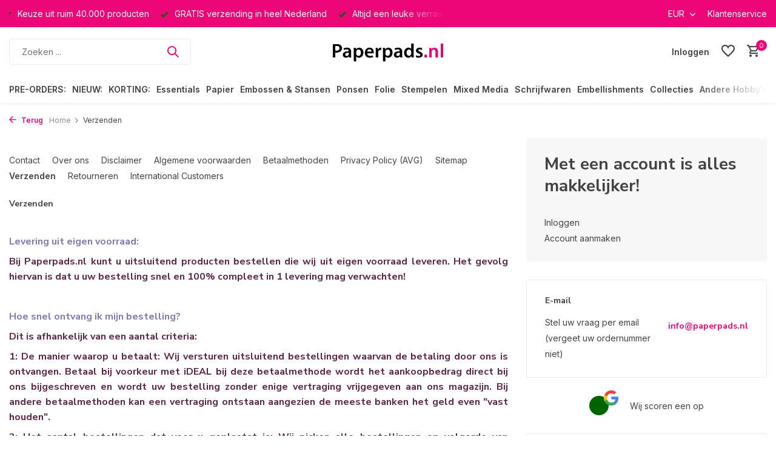

--- FILE ---
content_type: text/html;charset=utf-8
request_url: https://www.paperpads.nl/service/shipping-returns/
body_size: 49970
content:
<!DOCTYPE html>
<html lang="nl">
  <head>
        <meta charset="utf-8"/>
<!-- [START] 'blocks/head.rain' -->
<!--

  (c) 2008-2025 Lightspeed Netherlands B.V.
  http://www.lightspeedhq.com
  Generated: 24-12-2025 @ 04:47:48

-->
<link rel="canonical" href="https://www.paperpads.nl/service/shipping-returns/"/>
<link rel="alternate" href="https://www.paperpads.nl/index.rss" type="application/rss+xml" title="Nieuwe producten"/>
<meta name="robots" content="noodp,noydir"/>
<meta name="google-site-verification" content="emmoJSyo2qY-KEDeA-zw_G9h0PYSa1uua658g6_Skck"/>
<meta property="og:url" content="https://www.paperpads.nl/service/shipping-returns/?source=facebook"/>
<meta property="og:site_name" content="Paperpads.nl"/>
<meta property="og:title" content="Verzenden"/>
<meta property="og:description" content="Paperpads.nl is een gezellig en creatief bedrijf gespecialiseerd in papier gerelateerde hobby producten. Levering vindt plaats uit eigen voorraad!"/>
<!--[if lt IE 9]>
<script src="https://cdn.webshopapp.com/assets/html5shiv.js?2025-02-20"></script>
<![endif]-->
<!-- [END] 'blocks/head.rain' -->
    <title>Verzenden - Paperpads.nl</title>
    <meta name="description" content="Paperpads.nl is een gezellig en creatief bedrijf gespecialiseerd in papier gerelateerde hobby producten. Levering vindt plaats uit eigen voorraad!" />
    <meta name="keywords" content="Verzenden, Paperpads.nl, Paperpoints, GoPress and Foil, Cuttlebug, Aladine, Aleene&#039;s, Americana, Amsterdam Acrylics, Carta Bella, Echo Park, Chameleon, Couture Creations, Craft Smith, Sizzix, Big Shot, Craftwell, Cut N Boss, Crafter&#039;s Companion, Cric" />
    <meta http-equiv="X-UA-Compatible" content="IE=edge">
    <meta name="viewport" content="width=device-width, initial-scale=1.0, maximum-scale=5.0, user-scalable=no">
    <meta name="apple-mobile-web-app-capable" content="yes">
    <meta name="apple-mobile-web-app-status-bar-style" content="black">

    <link rel="shortcut icon" href="https://cdn.webshopapp.com/shops/3710/themes/175411/v/1845380/assets/favicon.ico?20230424200720" type="image/x-icon" />
    <link rel="preconnect" href="https://fonts.gstatic.com" />
    <link rel="dns-prefetch" href="https://fonts.gstatic.com">
    <link rel="preconnect" href="https://fonts.googleapis.com">
		<link rel="dns-prefetch" href="https://fonts.googleapis.com">
		<link rel="preconnect" href="https://ajax.googleapis.com">
		<link rel="dns-prefetch" href="https://ajax.googleapis.com">
		<link rel="preconnect" href="https://cdn.webshopapp.com/">
		<link rel="dns-prefetch" href="https://cdn.webshopapp.com/">
    
                        <link rel="preload" href="https://fonts.googleapis.com/css2?family=Inter:wght@300;400;600&family=Nunito+Sans:wght@100;700&display=swap" as="style" />
    <link rel="preload" href="https://cdn.webshopapp.com/shops/3710/themes/175411/assets/bootstrap-min.css?20251207125422" as="style" />
    <link rel="preload" href="https://cdn.webshopapp.com/shops/3710/themes/175411/assets/owl-carousel-min.css?20251207125422" as="style" />
    <link rel="preload" href="https://cdn.jsdelivr.net/npm/@fancyapps/ui/dist/fancybox.css" as="style" />
    <link rel="preload" href="https://cdn.webshopapp.com/assets/gui-2-0.css?2025-02-20" as="style" />
    <link rel="preload" href="https://cdn.webshopapp.com/assets/gui-responsive-2-0.css?2025-02-20" as="style" />
        	<link rel="preload" href="https://cdn.webshopapp.com/shops/3710/themes/175411/assets/icomoon-medium.ttf?20251207125422" as="font" crossorigin>
        <link rel="preload" href="https://cdn.webshopapp.com/shops/3710/themes/175411/assets/style.css?20251207125422" as="style" />
    <link rel="preload" href="https://cdn.webshopapp.com/shops/3710/themes/175411/assets/custom.css?20251207125422" as="style" />
    
    <script src="https://cdn.webshopapp.com/assets/jquery-1-9-1.js?2025-02-20"></script>
            <link rel="preload" href="https://cdn.webshopapp.com/shops/3710/themes/175411/assets/bootstrap-min.js?20251207125422" as="script">
    <link rel="preload" href="https://cdn.webshopapp.com/assets/gui.js?2025-02-20" as="script">
    <link rel="preload" href="https://cdn.webshopapp.com/assets/gui-responsive-2-0.js?2025-02-20" as="script">
    <link rel="preload" href="https://cdn.webshopapp.com/shops/3710/themes/175411/assets/scripts.js?20251207125422" as="script">
    <link rel="preload" href="https://cdn.webshopapp.com/shops/3710/themes/175411/assets/global.js?20251207125422" as="script">
    
    <meta property="og:title" content="Verzenden">
<meta property="og:type" content="website"> 
<meta property="og:site_name" content="Paperpads.nl">
<meta property="og:url" content="https://www.paperpads.nl/">
<meta property="og:image" content="https://cdn.webshopapp.com/shops/3710/themes/175411/assets/share-image.jpg?20251207125422">
<meta name="twitter:title" content="Verzenden">
<meta name="twitter:description" content="Paperpads.nl is een gezellig en creatief bedrijf gespecialiseerd in papier gerelateerde hobby producten. Levering vindt plaats uit eigen voorraad!">
<meta name="twitter:site" content="Paperpads.nl">
<meta name="twitter:card" content="https://cdn.webshopapp.com/shops/3710/themes/175411/v/1787768/assets/logo.png?20230311125403">
<meta name="twitter:image" content="https://cdn.webshopapp.com/shops/3710/themes/175411/assets/share-image.jpg?20251207125422">
<script type="application/ld+json">
  [
        {
      "@context": "https://schema.org/",
      "@type": "BreadcrumbList",
      "itemListElement":
      [
        {
          "@type": "ListItem",
          "position": 1,
          "item": {
            "@id": "https://www.paperpads.nl/",
            "name": "Home"
          }
        },
                {
          "@type": "ListItem",
          "position": 2,
          "item":	{
            "@id": "https://www.paperpads.nl/service/shipping-returns/",
            "name": "Verzenden"
          }
        }              ]
    },
            {
      "@context": "https://schema.org/",
      "@type": "Organization",
      "url": "https://www.paperpads.nl/",
      "name": "Paperpads.nl",
      "legalName": "Paperpads.nl",
      "description": "Paperpads.nl is een gezellig en creatief bedrijf gespecialiseerd in papier gerelateerde hobby producten. Levering vindt plaats uit eigen voorraad!",
      "logo": "https://cdn.webshopapp.com/shops/3710/themes/175411/v/1787768/assets/logo.png?20230311125403",
      "image": "https://cdn.webshopapp.com/shops/3710/themes/175411/assets/share-image.jpg?20251207125422",
      "contactPoint": {
        "@type": "ContactPoint",
        "contactType": "Customer service",
        "telephone": ""
      },
      "address": {
        "@type": "PostalAddress",
        "streetAddress": "",
        "addressLocality": "",
        "postalCode": "",
        "addressCountry": "NL"
      }
          },
    { 
      "@context": "https://schema.org/", 
      "@type": "WebSite", 
      "url": "https://www.paperpads.nl/", 
      "name": "Paperpads.nl",
      "description": "Paperpads.nl is een gezellig en creatief bedrijf gespecialiseerd in papier gerelateerde hobby producten. Levering vindt plaats uit eigen voorraad!",
      "author": [
        {
          "@type": "Organization",
          "url": "https://www.dmws.nl/",
          "name": "DMWS BV",
          "address": {
            "@type": "PostalAddress",
            "streetAddress": "Wilhelmina plein 25",
            "addressLocality": "Eindhoven",
            "addressRegion": "NB",
            "postalCode": "5611 HG",
            "addressCountry": "NL"
          }
        }
      ]
    }      ]
</script>    
    <link rel="stylesheet" href="https://fonts.googleapis.com/css2?family=Inter:wght@300;400;600&family=Nunito+Sans:wght@100;700&display=swap" type="text/css">
    <link rel="stylesheet" href="https://cdn.webshopapp.com/shops/3710/themes/175411/assets/bootstrap-min.css?20251207125422" type="text/css">
    <link rel="stylesheet" href="https://cdn.webshopapp.com/shops/3710/themes/175411/assets/owl-carousel-min.css?20251207125422" type="text/css">
    <link rel="stylesheet" href="https://cdn.jsdelivr.net/npm/@fancyapps/ui/dist/fancybox.css" type="text/css">
    <link rel="stylesheet" href="https://cdn.webshopapp.com/assets/gui-2-0.css?2025-02-20" type="text/css">
    <link rel="stylesheet" href="https://cdn.webshopapp.com/assets/gui-responsive-2-0.css?2025-02-20" type="text/css">
    <link rel="stylesheet" href="https://cdn.webshopapp.com/shops/3710/themes/175411/assets/style.css?20251207125422" type="text/css">
    <link rel="stylesheet" href="https://cdn.webshopapp.com/shops/3710/themes/175411/assets/custom.css?20251207125422" type="text/css">
  </head>
  <body>
    <aside id="cart" class="sidebar d-flex cart palette-bg-white"><div class="heading d-none d-sm-block"><i class="icon-x close"></i><h3>Mijn winkelwagen</h3></div><div class="heading d-sm-none palette-bg-white mobile"><i class="icon-x close"></i><h3>Mijn winkelwagen</h3></div><div class="filledCart d-none"><ul class="list-cart list-inline mb-0 scrollbar"></ul><div class="totals-wrap"><p data-cart="total">Totaal (<span class="length">0</span>) producten<span class="amount">€0,00</span></p><p data-cart="shipping" class="shipping d-none">Verzendkosten<span class="positive"><b>Gratis</b></span></p><p class="free-shipping">Shop nog voor <b class="amount">€30,00</b> en je bestelling wordt <b class="positive">Gratis</b> verzonden!</p><p class="total" data-cart="grand-total"><b>Totaalbedrag</b><span class="grey">Incl. btw</span><span><b>€0,00</b></span></p></div><div class="continue d-flex align-items-center"><a href="https://www.paperpads.nl/cart/" class="button solid cta">Ja, ik wil dit bestellen</a></div></div><p class="emptyCart align-items-center">U heeft geen artikelen in uw winkelwagen...</p><div class="bottom d-none d-sm-block"><div class="payments d-flex justify-content-center flex-wrap dmws-payments"></div></div></aside><header id="variant-5" class="d-none d-md-block sticky"><div class="topbar palette-bg-accent-light"><div class="container"><div class="row align-items-center justify-content-between"><div class="col-6 col-xl-7"><div class="usp" data-total="3"><div class="list"><div class="item"><i class="icon-check"></i> Keuze uit ruim 40.000 producten</div><div class="item"><i class="icon-check"></i> GRATIS verzending in heel Nederland</div><div class="item"><i class="icon-check"></i> Altijd een leuke verrassing</div></div></div></div><div class="col-6 col-xl-5 d-flex align-items-center justify-content-end"><div class="d-none d-md-block drop-down currencies"><div class="current">EUR <i class="icon-chevron-down"></i></div><div class="drop shadow"><a class="d-flex nf" href="https://www.paperpads.nl/session/currency/eur/service/shipping-returns"><span class="cur-icon">€</span><span>EUR</span></a><a class="d-flex nf" href="https://www.paperpads.nl/session/currency/dkk/service/shipping-returns"><span class="cur-icon">kr</span><span>DKK</span></a><a class="d-flex nf" href="https://www.paperpads.nl/session/currency/nok/service/shipping-returns"><span class="cur-icon">kr</span><span>NOK</span></a><a class="d-flex nf" href="https://www.paperpads.nl/session/currency/pln/service/shipping-returns"><span class="cur-icon">zł</span><span>PLN</span></a><a class="d-flex nf" href="https://www.paperpads.nl/session/currency/sek/service/shipping-returns"><span class="cur-icon">kr</span><span>SEK</span></a></div></div><div><a href="/service">Klantenservice</a></div></div></div></div></div><div class="sticky"><div class="overlay palette-bg-black"></div><div class="mainbar palette-bg-white"><div class="container"><div class="row align-items-center justify-content-between"><div class="col-5"><form action="https://www.paperpads.nl/search/" method="get" role="search" class="formSearch search-form default"><input type="text" name="q" autocomplete="off" value="" aria-label="Zoeken" placeholder="Zoeken ..." /><i class="icon-x"></i><button type="submit" class="search-btn" title="Zoeken"><i class="icon-search"></i></button><div class="search-results palette-bg-white"><div class="heading">Zoekresultaten voor '<span></span>'</div><ul class="list-inline list-results"></ul><ul class="list-inline list-products"></ul><a href="#" class="all">Bekijk alle resultaten</a><div class="suggestions">
          Most searched for:                                                                                                                                </div></div></form></div><div class="col-2 d-flex justify-content-center"><a href="https://www.paperpads.nl/" title="Paperpads.nl" class="logo nf"><img src="https://cdn.webshopapp.com/shops/3710/themes/175411/v/1787768/assets/logo.png?20230311125403" alt="Paperpads.nl" width="200" height="40" /></a></div><div class="col-5 d-flex align-items-center justify-content-end"><div class="wrap-cart d-flex align-items-center"><a href="https://www.paperpads.nl/account/login/" class="nf"><span class="d-lg-none"><i class="icon-account"></i></span><span class="d-none d-lg-block">Inloggen</span></a><div class="drop-down account wishlist"><div class="current"><a href="https://www.paperpads.nl/account/login/" aria-label="Verlanglijst" class="nf"><span class="fs0">Verlanglijst</span><i class="icon-wishlist"></i></a></div></div><a href="https://www.paperpads.nl/cart/" class="pos-r cart nf"><i class="icon-cart"></i><span class="count">0</span></a></div></div></div></div></div><div class="menubar palette-bg-white shadow"><div class="container"><div class="row"><div class="col-12"><div class="menu d-none d-md-flex align-items-center w-100 justify-content-center default default mega "><ul class="list-inline mb-0"><li class="list-inline-item"><a href="https://www.paperpads.nl/pre-orders/">PRE-ORDERS:</a></li><li class="list-inline-item has-sub"><a href="https://www.paperpads.nl/nieuw-papercraft/">NIEUW:</a><ul class="sub palette-bg-white"><li class="has-children"><a href="https://www.paperpads.nl/nieuw-papercraft/2025-december/">2025 December</a><ul class="subsub palette-bg-white"><li class="more"><a href="https://www.paperpads.nl/nieuw-papercraft/2025-december/">Toon meer</a></li></ul></li><li class=""><a href="https://www.paperpads.nl/nieuw-papercraft/2025-november/">2025 November</a></li><li class=""><a href="https://www.paperpads.nl/nieuw-papercraft/2025-oktober/">2025 Oktober</a></li><li class=""><a href="https://www.paperpads.nl/nieuw-papercraft/2025-september/">2025 September</a></li><li class=""><a href="https://www.paperpads.nl/nieuw-papercraft/2025-augustus/">2025 Augustus</a></li><li class=""><a href="https://www.paperpads.nl/nieuw-papercraft/trending-bundels/">TRENDING | BUNDELS</a></li><li class=""><a href="https://www.paperpads.nl/nieuw-papercraft/trending-cute-characters/">TRENDING | CUTE CHARACTERS</a></li><li class=""><a href="https://www.paperpads.nl/nieuw-papercraft/trending-hot-foil/">TRENDING | HOT FOIL</a></li><li class=""><a href="https://www.paperpads.nl/nieuw-papercraft/trending-junk-journals/">TRENDING | JUNK JOURNALS</a></li><li class=""><a href="https://www.paperpads.nl/nieuw-papercraft/trending-postzegels/">TRENDING | POSTZEGELS</a></li><li class=""><a href="https://www.paperpads.nl/nieuw-papercraft/tim-holtz-spring-now-then/">TIM HOLTZ SPRING now &amp; then!</a></li><li class=""><a href="https://www.paperpads.nl/nieuw-papercraft/tim-holtz-christmas-now-then/">TIM HOLTZ CHRISTMAS now &amp; then!</a></li></ul></li><li class="list-inline-item has-sub"><a href="https://www.paperpads.nl/korting/">KORTING:</a><ul class="sub palette-bg-white"><li class=""><a href="https://www.paperpads.nl/korting/de-paperpadsnl-mystery-box/">De Paperpads.nl Mystery Box</a></li><li class=""><a href="https://www.paperpads.nl/korting/paperpadsnl-allesindetent-80-kortingscode/">Paperpads.nl ALLESINDETENT-80% (=Kortingscode)</a></li><li class=""><a href="https://www.paperpads.nl/korting/paperpadsnl-allesindetent-50-kortingscode/">Paperpads.nl ALLESINDETENT-50% (=Kortingscode)</a></li><li class=""><a href="https://www.paperpads.nl/korting/euro-shop/">EURO SHOP</a></li><li class=""><a href="https://www.paperpads.nl/korting/uitverkoop-artikel-opop/">UITVERKOOP ARTIKEL OP=OP!</a></li><li class=""><a href="https://www.paperpads.nl/korting/cricut-30-kortingscode/">Cricut-30% (=Kortingscode)</a></li></ul></li><li class="list-inline-item has-sub"><a href="https://www.paperpads.nl/essentials/">Essentials</a><ul class="sub palette-bg-white"><li class="has-children"><a href="https://www.paperpads.nl/essentials/binden/">Binden</a><ul class="subsub palette-bg-white"><li class="more"><a href="https://www.paperpads.nl/essentials/binden/">Toon meer</a></li></ul></li><li class="has-children"><a href="https://www.paperpads.nl/essentials/kleuren/">Kleuren</a><ul class="subsub palette-bg-white"><li class="more"><a href="https://www.paperpads.nl/essentials/kleuren/">Toon meer</a></li></ul></li><li class="has-children"><a href="https://www.paperpads.nl/essentials/knippen/">Knippen</a><ul class="subsub palette-bg-white"><li class="more"><a href="https://www.paperpads.nl/essentials/knippen/">Toon meer</a></li></ul></li><li class=""><a href="https://www.paperpads.nl/essentials/labelen/">Labelen</a></li><li class="has-children"><a href="https://www.paperpads.nl/essentials/meten/">Meten</a><ul class="subsub palette-bg-white"><li class="more"><a href="https://www.paperpads.nl/essentials/meten/">Toon meer</a></li></ul></li><li class=""><a href="https://www.paperpads.nl/essentials/opbergen/">Opbergen</a></li><li class="has-children"><a href="https://www.paperpads.nl/essentials/plakken/">Plakken</a><ul class="subsub palette-bg-white"><li class="more"><a href="https://www.paperpads.nl/essentials/plakken/">Toon meer</a></li></ul></li><li class=""><a href="https://www.paperpads.nl/essentials/schuren-distressen/">Schuren (Distressen)</a></li><li class="has-children"><a href="https://www.paperpads.nl/essentials/snijden/">Snijden</a><ul class="subsub palette-bg-white"><li class="more"><a href="https://www.paperpads.nl/essentials/snijden/">Toon meer</a></li></ul></li><li class=""><a href="https://www.paperpads.nl/essentials/stansen/">Stansen</a></li><li class="has-children"><a href="https://www.paperpads.nl/essentials/stempelen/">Stempelen</a><ul class="subsub palette-bg-white"><li class="more"><a href="https://www.paperpads.nl/essentials/stempelen/">Toon meer</a></li></ul></li><li class="has-children"><a href="https://www.paperpads.nl/essentials/verven/">Verven</a><ul class="subsub palette-bg-white"><li class="more"><a href="https://www.paperpads.nl/essentials/verven/">Toon meer</a></li></ul></li><li class="has-children"><a href="https://www.paperpads.nl/essentials/vouwen/">Vouwen</a><ul class="subsub palette-bg-white"><li class="more"><a href="https://www.paperpads.nl/essentials/vouwen/">Toon meer</a></li></ul></li><li class=""><a href="https://www.paperpads.nl/essentials/bureau-benodigdheden/">Bureau Benodigdheden</a></li><li class=""><a href="https://www.paperpads.nl/essentials/diversen/">Diversen</a></li><li class=""><a href="https://www.paperpads.nl/essentials/mod-podge/">Mod Podge</a></li><li class=""><a href="https://www.paperpads.nl/essentials/crafters-companion-basic-tools/">Crafter&#039;s Companion | Basic Tools</a></li><li class="has-children"><a href="https://www.paperpads.nl/essentials/ek-success-tools/">EK Success Tools</a><ul class="subsub palette-bg-white"><li class="more"><a href="https://www.paperpads.nl/essentials/ek-success-tools/">Toon meer</a></li></ul></li><li class=""><a href="https://www.paperpads.nl/essentials/jeje-produkt-plakmiddelen/">JEJE Produkt | Plakmiddelen</a></li><li class=""><a href="https://www.paperpads.nl/essentials/paperpadsnl-select/">Paperpads.nl SELECT</a></li><li class="has-children"><a href="https://www.paperpads.nl/essentials/scrapbook-adhesives-plakmiddelen/">Scrapbook Adhesives | Plakmiddelen</a><ul class="subsub palette-bg-white"><li class="more"><a href="https://www.paperpads.nl/essentials/scrapbook-adhesives-plakmiddelen/">Toon meer</a></li></ul></li><li class=""><a href="https://www.paperpads.nl/essentials/tonic-studios-tim-holtz/">Tonic Studios | Tim Holtz</a></li></ul></li><li class="list-inline-item has-sub"><a href="https://www.paperpads.nl/papier/">Papier</a><ul class="sub palette-bg-white"><li class=""><a href="https://www.paperpads.nl/papier/3d-vellen/">3D Vellen</a></li><li class="has-children"><a href="https://www.paperpads.nl/papier/albums/">Albums</a><ul class="subsub palette-bg-white"><li class="more"><a href="https://www.paperpads.nl/papier/albums/">Toon meer</a></li></ul></li><li class=""><a href="https://www.paperpads.nl/papier/design-papier-a5/">Design Papier A5</a></li><li class=""><a href="https://www.paperpads.nl/papier/design-papier-a4/">Design Papier A4</a></li><li class=""><a href="https://www.paperpads.nl/papier/design-papier-slimline/">Design Papier Slimline</a></li><li class=""><a href="https://www.paperpads.nl/papier/design-papier-6-x-6-inch/">Design Papier 6 x 6 Inch</a></li><li class=""><a href="https://www.paperpads.nl/papier/design-papier-8-x-8-inch/">Design Papier 8 x 8 Inch</a></li><li class=""><a href="https://www.paperpads.nl/papier/design-papier-12-x-12-inch/">Design Papier 12 x 12 Inch</a></li><li class="has-children"><a href="https://www.paperpads.nl/papier/ephemera-sets/">Ephemera Sets</a><ul class="subsub palette-bg-white"><li class="more"><a href="https://www.paperpads.nl/papier/ephemera-sets/">Toon meer</a></li></ul></li><li class="has-children"><a href="https://www.paperpads.nl/papier/kaarten-enveloppen/">Kaarten &amp; Enveloppen</a><ul class="subsub palette-bg-white"><li class="more"><a href="https://www.paperpads.nl/papier/kaarten-enveloppen/">Toon meer</a></li></ul></li><li class="has-children"><a href="https://www.paperpads.nl/papier/karton/">Karton</a><ul class="subsub palette-bg-white"><li class="more"><a href="https://www.paperpads.nl/papier/karton/">Toon meer</a></li></ul></li><li class="has-children"><a href="https://www.paperpads.nl/papier/rice-paper/">Rice Paper</a><ul class="subsub palette-bg-white"><li class="more"><a href="https://www.paperpads.nl/papier/rice-paper/">Toon meer</a></li></ul></li><li class="has-children"><a href="https://www.paperpads.nl/papier/speciaal-papier/">Speciaal Papier</a><ul class="subsub palette-bg-white"><li class="more"><a href="https://www.paperpads.nl/papier/speciaal-papier/">Toon meer</a></li></ul></li><li class=""><a href="https://www.paperpads.nl/papier/tags/">Tags</a></li><li class=""><a href="https://www.paperpads.nl/papier/vellum/">Vellum</a></li></ul></li><li class="list-inline-item has-sub"><a href="https://www.paperpads.nl/embossen-stansen/">Embossen &amp; Stansen</a><ul class="sub palette-bg-white"><li class="has-children"><a href="https://www.paperpads.nl/embossen-stansen/die-cutting-machines/">Die-cutting Machines</a><ul class="subsub palette-bg-white"><li class="more"><a href="https://www.paperpads.nl/embossen-stansen/die-cutting-machines/">Toon meer</a></li></ul></li><li class="has-children"><a href="https://www.paperpads.nl/embossen-stansen/snijmallen/">Snijmallen</a><ul class="subsub palette-bg-white"><li class="more"><a href="https://www.paperpads.nl/embossen-stansen/snijmallen/">Toon meer</a></li></ul></li><li class="has-children"><a href="https://www.paperpads.nl/embossen-stansen/embossing-folders/">Embossing Folders</a><ul class="subsub palette-bg-white"><li class="more"><a href="https://www.paperpads.nl/embossen-stansen/embossing-folders/">Toon meer</a></li></ul></li><li class="has-children"><a href="https://www.paperpads.nl/embossen-stansen/diversen/">Diversen</a><ul class="subsub palette-bg-white"><li class="more"><a href="https://www.paperpads.nl/embossen-stansen/diversen/">Toon meer</a></li></ul></li></ul></li><li class="list-inline-item has-sub"><a href="https://www.paperpads.nl/ponsen/">Ponsen</a><ul class="sub palette-bg-white"><li class="has-children"><a href="https://www.paperpads.nl/ponsen/ponsen-basis/">Ponsen | Basis</a><ul class="subsub palette-bg-white"><li class="more"><a href="https://www.paperpads.nl/ponsen/ponsen-basis/">Toon meer</a></li></ul></li><li class=""><a href="https://www.paperpads.nl/ponsen/ponsen-cirkel/">Ponsen | Cirkel</a></li><li class=""><a href="https://www.paperpads.nl/ponsen/ponsen-hand/">Ponsen | Hand</a></li><li class=""><a href="https://www.paperpads.nl/ponsen/ponsen-hoek/">Ponsen | Hoek</a></li><li class=""><a href="https://www.paperpads.nl/ponsen/ponsen-flexi/">Ponsen | Flexi</a></li><li class=""><a href="https://www.paperpads.nl/ponsen/ponsen-label/">Ponsen | Label</a></li><li class=""><a href="https://www.paperpads.nl/ponsen/ponsen-rand/">Ponsen | Rand</a></li><li class=""><a href="https://www.paperpads.nl/ponsen/ponsen-sets/">Ponsen | Sets</a></li><li class=""><a href="https://www.paperpads.nl/ponsen/ponsen-sleutelhanger/">Ponsen | Sleutelhanger</a></li><li class=""><a href="https://www.paperpads.nl/ponsen/wrmk-specialty-punches/">WRMK | Specialty Punches</a></li></ul></li><li class="list-inline-item has-sub"><a href="https://www.paperpads.nl/folie/">Folie</a><ul class="sub palette-bg-white"><li class="has-children"><a href="https://www.paperpads.nl/folie/hot-foil-machines/">Hot Foil Machines</a><ul class="subsub palette-bg-white"><li class="more"><a href="https://www.paperpads.nl/folie/hot-foil-machines/">Toon meer</a></li></ul></li><li class="has-children"><a href="https://www.paperpads.nl/folie/hot-foil-plates/">Hot Foil Plates</a><ul class="subsub palette-bg-white"><li class="more"><a href="https://www.paperpads.nl/folie/hot-foil-plates/">Toon meer</a></li></ul></li><li class="has-children"><a href="https://www.paperpads.nl/folie/hot-foil/">Hot Foil</a><ul class="subsub palette-bg-white"><li class="more"><a href="https://www.paperpads.nl/folie/hot-foil/">Toon meer</a></li></ul></li><li class=""><a href="https://www.paperpads.nl/folie/hot-foil-tools/">Hot Foil Tools</a></li><li class="has-children"><a href="https://www.paperpads.nl/folie/laminator-foil/">Laminator Foil</a><ul class="subsub palette-bg-white"><li class="more"><a href="https://www.paperpads.nl/folie/laminator-foil/">Toon meer</a></li></ul></li></ul></li><li class="list-inline-item has-sub"><a href="https://www.paperpads.nl/stempelen/">Stempelen</a><ul class="sub palette-bg-white"><li class="has-children"><a href="https://www.paperpads.nl/stempelen/clear-stamps/">Clear Stamps</a><ul class="subsub palette-bg-white"><li class="more"><a href="https://www.paperpads.nl/stempelen/clear-stamps/">Toon meer</a></li></ul></li><li class="has-children"><a href="https://www.paperpads.nl/stempelen/cling-stamps/">Cling Stamps</a><ul class="subsub palette-bg-white"><li class="more"><a href="https://www.paperpads.nl/stempelen/cling-stamps/">Toon meer</a></li></ul></li><li class=""><a href="https://www.paperpads.nl/stempelen/foam-stamps/">Foam Stamps</a></li><li class="has-children"><a href="https://www.paperpads.nl/stempelen/letterpress/">LetterPress</a><ul class="subsub palette-bg-white"><li class="more"><a href="https://www.paperpads.nl/stempelen/letterpress/">Toon meer</a></li></ul></li><li class="has-children"><a href="https://www.paperpads.nl/stempelen/linocut-linoprint/">Linocut | Linoprint</a><ul class="subsub palette-bg-white"><li class="more"><a href="https://www.paperpads.nl/stempelen/linocut-linoprint/">Toon meer</a></li></ul></li><li class="has-children"><a href="https://www.paperpads.nl/stempelen/stone-stamps/">Stone Stamps</a><ul class="subsub palette-bg-white"><li class="more"><a href="https://www.paperpads.nl/stempelen/stone-stamps/">Toon meer</a></li></ul></li><li class="has-children"><a href="https://www.paperpads.nl/stempelen/unmounted-rubber-stamps/">Unmounted Rubber Stamps</a><ul class="subsub palette-bg-white"><li class="more"><a href="https://www.paperpads.nl/stempelen/unmounted-rubber-stamps/">Toon meer</a></li></ul></li><li class="has-children"><a href="https://www.paperpads.nl/stempelen/wax-sealing-lakstempels/">Wax Sealing | Lakstempels</a><ul class="subsub palette-bg-white"><li class="more"><a href="https://www.paperpads.nl/stempelen/wax-sealing-lakstempels/">Toon meer</a></li></ul></li><li class=""><a href="https://www.paperpads.nl/stempelen/wooden-stamps/">Wooden Stamps</a></li><li class=""><a href="https://www.paperpads.nl/stempelen/stempel-toebehoren/">Stempel Toebehoren</a></li></ul></li><li class="list-inline-item has-sub"><a href="https://www.paperpads.nl/mixed-media/">Mixed Media</a><ul class="sub palette-bg-white"><li class=""><a href="https://www.paperpads.nl/mixed-media/airbrush/">Airbrush</a></li><li class="has-children"><a href="https://www.paperpads.nl/mixed-media/embossing-poeders/">Embossing Poeders</a><ul class="subsub palette-bg-white"><li class="more"><a href="https://www.paperpads.nl/mixed-media/embossing-poeders/">Toon meer</a></li></ul></li><li class="has-children"><a href="https://www.paperpads.nl/mixed-media/fluweel-poeder/">Fluweel Poeder</a><ul class="subsub palette-bg-white"><li class="more"><a href="https://www.paperpads.nl/mixed-media/fluweel-poeder/">Toon meer</a></li></ul></li><li class="has-children"><a href="https://www.paperpads.nl/mixed-media/gilding-flakes/">Gilding Flakes</a><ul class="subsub palette-bg-white"><li class="more"><a href="https://www.paperpads.nl/mixed-media/gilding-flakes/">Toon meer</a></li></ul></li><li class="has-children"><a href="https://www.paperpads.nl/mixed-media/glitter/">Glitter</a><ul class="subsub palette-bg-white"><li class="more"><a href="https://www.paperpads.nl/mixed-media/glitter/">Toon meer</a></li></ul></li><li class="has-children"><a href="https://www.paperpads.nl/mixed-media/inkt/">Inkt</a><ul class="subsub palette-bg-white"><li class="more"><a href="https://www.paperpads.nl/mixed-media/inkt/">Toon meer</a></li></ul></li><li class="has-children"><a href="https://www.paperpads.nl/mixed-media/masking-stencils/">Masking Stencils</a><ul class="subsub palette-bg-white"><li class="more"><a href="https://www.paperpads.nl/mixed-media/masking-stencils/">Toon meer</a></li></ul></li><li class="has-children"><a href="https://www.paperpads.nl/mixed-media/monoprinting/">Monoprinting</a><ul class="subsub palette-bg-white"><li class="more"><a href="https://www.paperpads.nl/mixed-media/monoprinting/">Toon meer</a></li></ul></li><li class="has-children"><a href="https://www.paperpads.nl/mixed-media/moulds/">Moulds</a><ul class="subsub palette-bg-white"><li class="more"><a href="https://www.paperpads.nl/mixed-media/moulds/">Toon meer</a></li></ul></li><li class="has-children"><a href="https://www.paperpads.nl/mixed-media/parels/">Parels</a><ul class="subsub palette-bg-white"><li class="more"><a href="https://www.paperpads.nl/mixed-media/parels/">Toon meer</a></li></ul></li><li class="has-children"><a href="https://www.paperpads.nl/mixed-media/paste/">Paste</a><ul class="subsub palette-bg-white"><li class="more"><a href="https://www.paperpads.nl/mixed-media/paste/">Toon meer</a></li></ul></li><li class="has-children"><a href="https://www.paperpads.nl/mixed-media/pigment-poeder/">Pigment Poeder</a><ul class="subsub palette-bg-white"><li class="more"><a href="https://www.paperpads.nl/mixed-media/pigment-poeder/">Toon meer</a></li></ul></li><li class="has-children"><a href="https://www.paperpads.nl/mixed-media/resin/">Resin</a><ul class="subsub palette-bg-white"><li class="more"><a href="https://www.paperpads.nl/mixed-media/resin/">Toon meer</a></li></ul></li><li class=""><a href="https://www.paperpads.nl/mixed-media/sneeuw/">Sneeuw</a></li><li class="has-children"><a href="https://www.paperpads.nl/mixed-media/spray/">Spray</a><ul class="subsub palette-bg-white"><li class="more"><a href="https://www.paperpads.nl/mixed-media/spray/">Toon meer</a></li></ul></li><li class="has-children"><a href="https://www.paperpads.nl/mixed-media/verf/">Verf</a><ul class="subsub palette-bg-white"><li class="more"><a href="https://www.paperpads.nl/mixed-media/verf/">Toon meer</a></li></ul></li><li class="has-children"><a href="https://www.paperpads.nl/mixed-media/wax/">Wax</a><ul class="subsub palette-bg-white"><li class="more"><a href="https://www.paperpads.nl/mixed-media/wax/">Toon meer</a></li></ul></li><li class=""><a href="https://www.paperpads.nl/mixed-media/ranger-inkssentials/">Ranger | Inkssentials</a></li><li class=""><a href="https://www.paperpads.nl/mixed-media/diversen/">Diversen</a></li></ul></li><li class="list-inline-item has-sub"><a href="https://www.paperpads.nl/schrijfwaren/">Schrijfwaren</a><ul class="sub palette-bg-white"><li class="has-children"><a href="https://www.paperpads.nl/schrijfwaren/alcohol-markers/">Alcohol Markers</a><ul class="subsub palette-bg-white"><li class="more"><a href="https://www.paperpads.nl/schrijfwaren/alcohol-markers/">Toon meer</a></li></ul></li><li class="has-children"><a href="https://www.paperpads.nl/schrijfwaren/gelpennen/">Gelpennen</a><ul class="subsub palette-bg-white"><li class="more"><a href="https://www.paperpads.nl/schrijfwaren/gelpennen/">Toon meer</a></li></ul></li><li class="has-children"><a href="https://www.paperpads.nl/schrijfwaren/glitter-markers/">Glitter Markers</a><ul class="subsub palette-bg-white"><li class="more"><a href="https://www.paperpads.nl/schrijfwaren/glitter-markers/">Toon meer</a></li></ul></li><li class=""><a href="https://www.paperpads.nl/schrijfwaren/kalligrafie-markers/">Kalligrafie Markers</a></li><li class=""><a href="https://www.paperpads.nl/schrijfwaren/metallic-markers/">Metallic Markers</a></li><li class="has-children"><a href="https://www.paperpads.nl/schrijfwaren/pigment-markers/">Pigment Markers</a><ul class="subsub palette-bg-white"><li class="more"><a href="https://www.paperpads.nl/schrijfwaren/pigment-markers/">Toon meer</a></li></ul></li><li class="has-children"><a href="https://www.paperpads.nl/schrijfwaren/potloden/">Potloden</a><ul class="subsub palette-bg-white"><li class="more"><a href="https://www.paperpads.nl/schrijfwaren/potloden/">Toon meer</a></li></ul></li><li class=""><a href="https://www.paperpads.nl/schrijfwaren/stippen-markers/">Stippen Markers</a></li><li class=""><a href="https://www.paperpads.nl/schrijfwaren/textiel-markers/">Textiel Markers</a></li><li class=""><a href="https://www.paperpads.nl/schrijfwaren/verf-markers/">Verf Markers</a></li><li class="has-children"><a href="https://www.paperpads.nl/schrijfwaren/waskrijt/">Waskrijt</a><ul class="subsub palette-bg-white"><li class="more"><a href="https://www.paperpads.nl/schrijfwaren/waskrijt/">Toon meer</a></li></ul></li><li class="has-children"><a href="https://www.paperpads.nl/schrijfwaren/water-based-markers/">Water Based Markers</a><ul class="subsub palette-bg-white"><li class="more"><a href="https://www.paperpads.nl/schrijfwaren/water-based-markers/">Toon meer</a></li></ul></li><li class=""><a href="https://www.paperpads.nl/schrijfwaren/diversen/">Diversen</a></li></ul></li><li class="list-inline-item has-sub"><a href="https://www.paperpads.nl/embellishments/">Embellishments</a><ul class="sub palette-bg-white"><li class="has-children"><a href="https://www.paperpads.nl/embellishments/acetate/">Acetate</a><ul class="subsub palette-bg-white"><li class="more"><a href="https://www.paperpads.nl/embellishments/acetate/">Toon meer</a></li></ul></li><li class=""><a href="https://www.paperpads.nl/embellishments/alfabet-stickers/">Alfabet Stickers</a></li><li class=""><a href="https://www.paperpads.nl/embellishments/bloemen/">Bloemen</a></li><li class=""><a href="https://www.paperpads.nl/embellishments/buttons/">Buttons</a></li><li class=""><a href="https://www.paperpads.nl/embellishments/chipboard/">Chipboard</a></li><li class=""><a href="https://www.paperpads.nl/embellishments/decoratie/">Decoratie</a></li><li class=""><a href="https://www.paperpads.nl/embellishments/doilies/">Doilies</a></li><li class=""><a href="https://www.paperpads.nl/embellishments/enamel-dots-shapes/">Enamel Dots &amp; Shapes</a></li><li class=""><a href="https://www.paperpads.nl/embellishments/eva-foam/">EVA Foam</a></li><li class="has-children"><a href="https://www.paperpads.nl/embellishments/eyelets/">Eyelets</a><ul class="subsub palette-bg-white"><li class="more"><a href="https://www.paperpads.nl/embellishments/eyelets/">Toon meer</a></li></ul></li><li class=""><a href="https://www.paperpads.nl/embellishments/glas/">Glas</a></li><li class=""><a href="https://www.paperpads.nl/embellishments/glitterfiguren/">Glitterfiguren</a></li><li class=""><a href="https://www.paperpads.nl/embellishments/hout/">Hout</a></li><li class=""><a href="https://www.paperpads.nl/embellishments/idea-ology-tim-holtz/">Idea-ology | Tim Holtz</a></li><li class=""><a href="https://www.paperpads.nl/embellishments/knopen/">Knopen</a></li><li class=""><a href="https://www.paperpads.nl/embellishments/kralen/">Kralen</a></li><li class="has-children"><a href="https://www.paperpads.nl/embellishments/lint/">Lint</a><ul class="subsub palette-bg-white"><li class="more"><a href="https://www.paperpads.nl/embellishments/lint/">Toon meer</a></li></ul></li><li class="has-children"><a href="https://www.paperpads.nl/embellishments/metaal/">Metaal</a><ul class="subsub palette-bg-white"><li class="more"><a href="https://www.paperpads.nl/embellishments/metaal/">Toon meer</a></li></ul></li><li class=""><a href="https://www.paperpads.nl/embellishments/muziek-mechaniekjes/">Muziek Mechaniekjes</a></li><li class=""><a href="https://www.paperpads.nl/embellishments/pailletten/">Pailletten</a></li><li class=""><a href="https://www.paperpads.nl/embellishments/pompoms/">Pompoms</a></li><li class=""><a href="https://www.paperpads.nl/embellishments/riet/">Riet</a></li><li class=""><a href="https://www.paperpads.nl/embellishments/rub-ons/">Rub On&#039;s</a></li><li class=""><a href="https://www.paperpads.nl/embellishments/shaker-elements/">Shaker Elements</a></li><li class="has-children"><a href="https://www.paperpads.nl/embellishments/splitpennen-brads/">Splitpennen &amp; Brads</a><ul class="subsub palette-bg-white"><li class="more"><a href="https://www.paperpads.nl/embellishments/splitpennen-brads/">Toon meer</a></li></ul></li><li class=""><a href="https://www.paperpads.nl/embellishments/staples-graphic-45/">Staples | Graphic 45</a></li><li class=""><a href="https://www.paperpads.nl/embellishments/stickers/">Stickers</a></li><li class=""><a href="https://www.paperpads.nl/embellishments/stof/">Stof</a></li><li class=""><a href="https://www.paperpads.nl/embellishments/strass-steentjes-gemstones/">Strass Steentjes &amp; Gemstones</a></li><li class=""><a href="https://www.paperpads.nl/embellishments/styropor/">Styropor</a></li><li class="has-children"><a href="https://www.paperpads.nl/embellishments/tape/">Tape</a><ul class="subsub palette-bg-white"><li class="more"><a href="https://www.paperpads.nl/embellishments/tape/">Toon meer</a></li></ul></li><li class=""><a href="https://www.paperpads.nl/embellishments/tassels/">Tassels</a></li><li class="has-children"><a href="https://www.paperpads.nl/embellishments/touw/">Touw</a><ul class="subsub palette-bg-white"><li class="more"><a href="https://www.paperpads.nl/embellishments/touw/">Toon meer</a></li></ul></li><li class=""><a href="https://www.paperpads.nl/embellishments/verlichting/">Verlichting</a></li><li class=""><a href="https://www.paperpads.nl/embellishments/vilt/">Vilt</a></li><li class=""><a href="https://www.paperpads.nl/embellishments/wiebelogen/">Wiebelogen</a></li></ul></li><li class="list-inline-item has-sub"><a href="https://www.paperpads.nl/collecties/">Collecties</a><ul class="sub palette-bg-white"><li class="has-children"><a href="https://www.paperpads.nl/collecties/arden-creative-studio/">Arden Creative Studio</a><ul class="subsub palette-bg-white"><li class="more"><a href="https://www.paperpads.nl/collecties/arden-creative-studio/">Toon meer</a></li></ul></li><li class="has-children"><a href="https://www.paperpads.nl/collecties/art-by-marlene/">Art by Marlene</a><ul class="subsub palette-bg-white"><li class="more"><a href="https://www.paperpads.nl/collecties/art-by-marlene/">Toon meer</a></li></ul></li><li class="has-children"><a href="https://www.paperpads.nl/collecties/carta-bella/">Carta Bella</a><ul class="subsub palette-bg-white"><li class="more"><a href="https://www.paperpads.nl/collecties/carta-bella/">Toon meer</a></li></ul></li><li class="has-children"><a href="https://www.paperpads.nl/collecties/ciao-bella-papercrafting/">Ciao Bella Papercrafting</a><ul class="subsub palette-bg-white"><li class="more"><a href="https://www.paperpads.nl/collecties/ciao-bella-papercrafting/">Toon meer</a></li></ul></li><li class="has-children"><a href="https://www.paperpads.nl/collecties/craft-consortium/">Craft Consortium</a><ul class="subsub palette-bg-white"><li class="more"><a href="https://www.paperpads.nl/collecties/craft-consortium/">Toon meer</a></li></ul></li><li class="has-children"><a href="https://www.paperpads.nl/collecties/craft-oclock/">Craft O&#039;Clock</a><ul class="subsub palette-bg-white"><li class="more"><a href="https://www.paperpads.nl/collecties/craft-oclock/">Toon meer</a></li></ul></li><li class="has-children"><a href="https://www.paperpads.nl/collecties/crafters-companion/">Crafter&#039;s Companion</a><ul class="subsub palette-bg-white"><li class="more"><a href="https://www.paperpads.nl/collecties/crafters-companion/">Toon meer</a></li></ul></li><li class="has-children"><a href="https://www.paperpads.nl/collecties/doodlebug-design/">Doodlebug Design</a><ul class="subsub palette-bg-white"><li class="more"><a href="https://www.paperpads.nl/collecties/doodlebug-design/">Toon meer</a></li></ul></li><li class="has-children"><a href="https://www.paperpads.nl/collecties/echo-park/">Echo Park</a><ul class="subsub palette-bg-white"><li class="more"><a href="https://www.paperpads.nl/collecties/echo-park/">Toon meer</a></li></ul></li><li class=""><a href="https://www.paperpads.nl/collecties/gorjuss/">Gorjuss</a></li><li class="has-children"><a href="https://www.paperpads.nl/collecties/graphic-45/">Graphic 45</a><ul class="subsub palette-bg-white"><li class="more"><a href="https://www.paperpads.nl/collecties/graphic-45/">Toon meer</a></li></ul></li><li class="has-children"><a href="https://www.paperpads.nl/collecties/hero-arts/">Hero Arts</a><ul class="subsub palette-bg-white"><li class="more"><a href="https://www.paperpads.nl/collecties/hero-arts/">Toon meer</a></li></ul></li><li class="has-children"><a href="https://www.paperpads.nl/collecties/mintay/">Mintay</a><ul class="subsub palette-bg-white"><li class="more"><a href="https://www.paperpads.nl/collecties/mintay/">Toon meer</a></li></ul></li><li class="has-children"><a href="https://www.paperpads.nl/collecties/p13/">P13</a><ul class="subsub palette-bg-white"><li class="more"><a href="https://www.paperpads.nl/collecties/p13/">Toon meer</a></li></ul></li><li class="has-children"><a href="https://www.paperpads.nl/collecties/papers-for-you/">Papers For You</a><ul class="subsub palette-bg-white"><li class="more"><a href="https://www.paperpads.nl/collecties/papers-for-you/">Toon meer</a></li></ul></li><li class="has-children"><a href="https://www.paperpads.nl/collecties/prima-marketing-inc/">Prima Marketing Inc.</a><ul class="subsub palette-bg-white"><li class="more"><a href="https://www.paperpads.nl/collecties/prima-marketing-inc/">Toon meer</a></li></ul></li><li class="has-children"><a href="https://www.paperpads.nl/collecties/simple-stories/">Simple Stories</a><ul class="subsub palette-bg-white"><li class="more"><a href="https://www.paperpads.nl/collecties/simple-stories/">Toon meer</a></li></ul></li><li class="has-children"><a href="https://www.paperpads.nl/collecties/spellbinders/">Spellbinders</a><ul class="subsub palette-bg-white"><li class="more"><a href="https://www.paperpads.nl/collecties/spellbinders/">Toon meer</a></li></ul></li><li class="has-children"><a href="https://www.paperpads.nl/collecties/stamperia/">Stamperia</a><ul class="subsub palette-bg-white"><li class="more"><a href="https://www.paperpads.nl/collecties/stamperia/">Toon meer</a></li></ul></li><li class="has-children"><a href="https://www.paperpads.nl/collecties/stampers-anonymous/">Stampers Anonymous</a><ul class="subsub palette-bg-white"><li class="more"><a href="https://www.paperpads.nl/collecties/stampers-anonymous/">Toon meer</a></li></ul></li><li class="has-children"><a href="https://www.paperpads.nl/collecties/studio-light/">Studio Light</a><ul class="subsub palette-bg-white"><li class="more"><a href="https://www.paperpads.nl/collecties/studio-light/">Toon meer</a></li></ul></li></ul></li><li class="list-inline-item has-sub"><a href="https://www.paperpads.nl/andere-hobbys/">Andere Hobby&#039;s</a><ul class="sub palette-bg-white"><li class=""><a href="https://www.paperpads.nl/andere-hobbys/borduren/">Borduren</a></li><li class=""><a href="https://www.paperpads.nl/andere-hobbys/cyanotype/">Cyanotype</a></li><li class=""><a href="https://www.paperpads.nl/andere-hobbys/diamond-painting/">Diamond Painting</a></li><li class=""><a href="https://www.paperpads.nl/andere-hobbys/dot-painting/">Dot Painting</a></li><li class="has-children"><a href="https://www.paperpads.nl/andere-hobbys/find-it-trading-hobby-sets/">Find It Trading Hobby Sets</a><ul class="subsub palette-bg-white"><li class="more"><a href="https://www.paperpads.nl/andere-hobbys/find-it-trading-hobby-sets/">Toon meer</a></li></ul></li><li class=""><a href="https://www.paperpads.nl/andere-hobbys/haken/">Haken</a></li><li class=""><a href="https://www.paperpads.nl/andere-hobbys/kleurboeken/">Kleurboeken</a></li><li class="has-children"><a href="https://www.paperpads.nl/andere-hobbys/linoleum-art/">Linoleum Art</a><ul class="subsub palette-bg-white"><li class="more"><a href="https://www.paperpads.nl/andere-hobbys/linoleum-art/">Toon meer</a></li></ul></li><li class=""><a href="https://www.paperpads.nl/andere-hobbys/macrame/">Macramé</a></li><li class=""><a href="https://www.paperpads.nl/andere-hobbys/miniatuur/">Miniatuur</a></li><li class=""><a href="https://www.paperpads.nl/andere-hobbys/origami/">Origami</a></li><li class="has-children"><a href="https://www.paperpads.nl/andere-hobbys/plotteren/">Plotteren</a><ul class="subsub palette-bg-white"><li class="more"><a href="https://www.paperpads.nl/andere-hobbys/plotteren/">Toon meer</a></li></ul></li><li class="has-children"><a href="https://www.paperpads.nl/andere-hobbys/resin-casting/">Resin Casting</a><ul class="subsub palette-bg-white"><li class="more"><a href="https://www.paperpads.nl/andere-hobbys/resin-casting/">Toon meer</a></li></ul></li><li class=""><a href="https://www.paperpads.nl/andere-hobbys/slijm-maken/">Slijm Maken</a></li><li class=""><a href="https://www.paperpads.nl/andere-hobbys/stationery/">Stationery</a></li><li class=""><a href="https://www.paperpads.nl/andere-hobbys/strijkkralen/">Strijkkralen</a></li></ul></li></ul></div></div></div></div></div></div><div class="spacetop"></div></header><header id="mobile-variant-4" class="d-md-none mobile-header sticky"><div class="overlay palette-bg-black"></div><div class="top shadow palette-bg-white"><div class="container"><div class="row"><div class="col-12 d-flex align-items-center justify-content-between"><div class="d-md-none mobile-menu"><i class="icon-menu"></i><div class="menu-wrapper"><div class="d-flex align-items-center justify-content-between heading palette-bg-white"><span>Menu</span><i class="icon-x"></i></div><ul class="list-inline mb-0 palette-bg-white"><li class="categories images"><a href="https://www.paperpads.nl/catalog/" data-title="categorieën">Categorieën</a><div class="back">Terug naar <span></span></div><ul><li class=""><a href="https://www.paperpads.nl/pre-orders/" class="nf" data-title="pre-orders:">PRE-ORDERS:</a></li><li class="has-sub "><a href="https://www.paperpads.nl/nieuw-papercraft/" class="nf" data-title="nieuw:">NIEUW:<i class="icon-chevron-down"></i></a><ul class="sub"><li class="has-children"><a href="https://www.paperpads.nl/nieuw-papercraft/2025-december/" data-title="2025 december">2025 December<i class="icon-chevron-down"></i></a><ul class="sub"><li><a href="https://www.paperpads.nl/nieuw-papercraft/2025-december/schrijfwaren/" data-title="schrijfwaren">Schrijfwaren</a></li></ul></li><li class=""><a href="https://www.paperpads.nl/nieuw-papercraft/2025-november/" data-title="2025 november">2025 November</a></li><li class=""><a href="https://www.paperpads.nl/nieuw-papercraft/2025-oktober/" data-title="2025 oktober">2025 Oktober</a></li><li class=""><a href="https://www.paperpads.nl/nieuw-papercraft/2025-september/" data-title="2025 september">2025 September</a></li><li class=""><a href="https://www.paperpads.nl/nieuw-papercraft/2025-augustus/" data-title="2025 augustus">2025 Augustus</a></li><li class=""><a href="https://www.paperpads.nl/nieuw-papercraft/trending-bundels/" data-title="trending | bundels">TRENDING | BUNDELS</a></li><li class=""><a href="https://www.paperpads.nl/nieuw-papercraft/trending-cute-characters/" data-title="trending | cute characters">TRENDING | CUTE CHARACTERS</a></li><li class=""><a href="https://www.paperpads.nl/nieuw-papercraft/trending-hot-foil/" data-title="trending | hot foil">TRENDING | HOT FOIL</a></li><li class=""><a href="https://www.paperpads.nl/nieuw-papercraft/trending-junk-journals/" data-title="trending | junk journals">TRENDING | JUNK JOURNALS</a></li><li class=""><a href="https://www.paperpads.nl/nieuw-papercraft/trending-postzegels/" data-title="trending | postzegels">TRENDING | POSTZEGELS</a></li><li class=""><a href="https://www.paperpads.nl/nieuw-papercraft/tim-holtz-spring-now-then/" data-title="tim holtz spring now &amp; then!">TIM HOLTZ SPRING now &amp; then!</a></li><li class=""><a href="https://www.paperpads.nl/nieuw-papercraft/tim-holtz-christmas-now-then/" data-title="tim holtz christmas now &amp; then!">TIM HOLTZ CHRISTMAS now &amp; then!</a></li></ul></li><li class="has-sub "><a href="https://www.paperpads.nl/korting/" class="nf" data-title="korting:">KORTING:<i class="icon-chevron-down"></i></a><ul class="sub"><li class=""><a href="https://www.paperpads.nl/korting/de-paperpadsnl-mystery-box/" data-title="de paperpads.nl mystery box">De Paperpads.nl Mystery Box</a></li><li class=""><a href="https://www.paperpads.nl/korting/paperpadsnl-allesindetent-80-kortingscode/" data-title="paperpads.nl allesindetent-80% (=kortingscode)">Paperpads.nl ALLESINDETENT-80% (=Kortingscode)</a></li><li class=""><a href="https://www.paperpads.nl/korting/paperpadsnl-allesindetent-50-kortingscode/" data-title="paperpads.nl allesindetent-50% (=kortingscode)">Paperpads.nl ALLESINDETENT-50% (=Kortingscode)</a></li><li class=""><a href="https://www.paperpads.nl/korting/euro-shop/" data-title="euro shop">EURO SHOP</a></li><li class=""><a href="https://www.paperpads.nl/korting/uitverkoop-artikel-opop/" data-title="uitverkoop artikel op=op!">UITVERKOOP ARTIKEL OP=OP!</a></li><li class=""><a href="https://www.paperpads.nl/korting/cricut-30-kortingscode/" data-title="cricut-30% (=kortingscode)">Cricut-30% (=Kortingscode)</a></li></ul></li><li class="has-sub "><a href="https://www.paperpads.nl/essentials/" class="nf" data-title="essentials">Essentials<i class="icon-chevron-down"></i></a><ul class="sub"><li class="has-children"><a href="https://www.paperpads.nl/essentials/binden/" data-title="binden">Binden<i class="icon-chevron-down"></i></a><ul class="sub"><li><a href="https://www.paperpads.nl/essentials/binden/boekbindringen/" data-title="boekbindringen">Boekbindringen</a></li><li><a href="https://www.paperpads.nl/essentials/binden/binding-discs/" data-title="binding discs">Binding Discs</a></li><li><a href="https://www.paperpads.nl/essentials/binden/binding-studs/" data-title="binding studs">Binding Studs</a></li><li><a href="https://www.paperpads.nl/essentials/binden/eyelet-setters/" data-title="eyelet setters">Eyelet Setters</a></li><li><a href="https://www.paperpads.nl/essentials/binden/vaessen-creative-bind-easy/" data-title="vaessen creative | bind easy">Vaessen Creative | Bind Easy</a></li><li><a href="https://www.paperpads.nl/essentials/binden/we-r-makers-cinch/" data-title="we r makers | cinch">We R Makers | Cinch</a></li></ul></li><li class="has-children"><a href="https://www.paperpads.nl/essentials/kleuren/" data-title="kleuren">Kleuren<i class="icon-chevron-down"></i></a><ul class="sub"><li><a href="https://www.paperpads.nl/essentials/kleuren/doezelaars/" data-title="doezelaars">Doezelaars</a></li><li><a href="https://www.paperpads.nl/essentials/kleuren/gummen/" data-title="gummen">Gummen</a></li><li><a href="https://www.paperpads.nl/essentials/kleuren/puntenslijpers/" data-title="puntenslijpers">Puntenslijpers</a></li><li><a href="https://www.paperpads.nl/essentials/kleuren/reukloze-terpentine/" data-title="reukloze terpentine">Reukloze Terpentine</a></li></ul></li><li class="has-children"><a href="https://www.paperpads.nl/essentials/knippen/" data-title="knippen">Knippen<i class="icon-chevron-down"></i></a><ul class="sub"><li><a href="https://www.paperpads.nl/essentials/knippen/scharen/" data-title="scharen">Scharen</a></li><li><a href="https://www.paperpads.nl/essentials/knippen/kartelscharen/" data-title="kartelscharen">Kartelscharen</a></li><li><a href="https://www.paperpads.nl/essentials/knippen/kinderscharen/" data-title="kinderscharen">Kinderscharen</a></li><li><a href="https://www.paperpads.nl/essentials/knippen/pincet-scharen/" data-title="pincet scharen">Pincet Scharen</a></li><li><a href="https://www.paperpads.nl/essentials/knippen/scharenslijpers/" data-title="scharenslijpers">Scharenslijpers</a></li><li><a href="https://www.paperpads.nl/essentials/knippen/tonic-studios-tim-holtz/" data-title="tonic studios | tim holtz">Tonic Studios | Tim Holtz</a></li></ul></li><li class=""><a href="https://www.paperpads.nl/essentials/labelen/" data-title="labelen">Labelen</a></li><li class="has-children"><a href="https://www.paperpads.nl/essentials/meten/" data-title="meten">Meten<i class="icon-chevron-down"></i></a><ul class="sub"><li><a href="https://www.paperpads.nl/essentials/meten/linialen/" data-title="linialen">Linialen</a></li><li><a href="https://www.paperpads.nl/essentials/meten/scheur-linialen/" data-title="scheur linialen">Scheur Linialen</a></li><li><a href="https://www.paperpads.nl/essentials/meten/speciale-linialen/" data-title="speciale linialen">Speciale Linialen</a></li></ul></li><li class=""><a href="https://www.paperpads.nl/essentials/opbergen/" data-title="opbergen">Opbergen</a></li><li class="has-children"><a href="https://www.paperpads.nl/essentials/plakken/" data-title="plakken">Plakken<i class="icon-chevron-down"></i></a><ul class="sub"><li><a href="https://www.paperpads.nl/essentials/plakken/3d-foam/" data-title="3d foam">3D Foam</a></li><li><a href="https://www.paperpads.nl/essentials/plakken/3d-lijm/" data-title="3d lijm">3D Lijm</a></li><li><a href="https://www.paperpads.nl/essentials/plakken/boekbinderslijm/" data-title="boekbinderslijm">Boekbinderslijm</a></li><li><a href="https://www.paperpads.nl/essentials/plakken/decoupage-lijm/" data-title="decoupage lijm">Decoupage Lijm</a></li><li><a href="https://www.paperpads.nl/essentials/plakken/dubbelzijdig-tape/" data-title="dubbelzijdig tape">Dubbelzijdig Tape</a></li><li><a href="https://www.paperpads.nl/essentials/plakken/glue-dots/" data-title="glue dots">Glue Dots</a></li><li><a href="https://www.paperpads.nl/essentials/plakken/lijmpennen/" data-title="lijmpennen">Lijmpennen</a></li><li><a href="https://www.paperpads.nl/essentials/plakken/lijmpistolen/" data-title="lijmpistolen">Lijmpistolen</a></li><li><a href="https://www.paperpads.nl/essentials/plakken/lijmrollers/" data-title="lijmrollers">Lijmrollers</a></li><li><a href="https://www.paperpads.nl/essentials/plakken/lijmstiften/" data-title="lijmstiften">Lijmstiften</a></li><li><a href="https://www.paperpads.nl/essentials/plakken/klittenband/" data-title="klittenband">Klittenband</a></li><li><a href="https://www.paperpads.nl/essentials/plakken/magneten/" data-title="magneten">Magneten</a></li><li><a href="https://www.paperpads.nl/essentials/plakken/secondelijm/" data-title="secondelijm">Secondelijm</a></li><li><a href="https://www.paperpads.nl/essentials/plakken/spray/" data-title="spray">Spray</a></li><li><a href="https://www.paperpads.nl/essentials/plakken/tacky-glue-basis-lijm/" data-title="tacky glue (basis lijm)">Tacky Glue (Basis Lijm)</a></li><li><a href="https://www.paperpads.nl/essentials/plakken/tacky-tape/" data-title="tacky tape">Tacky Tape</a></li><li><a href="https://www.paperpads.nl/essentials/plakken/textiellijm/" data-title="textiellijm">Textiellijm</a></li><li><a href="https://www.paperpads.nl/essentials/plakken/diversen/" data-title="diversen">Diversen</a></li></ul></li><li class=""><a href="https://www.paperpads.nl/essentials/schuren-distressen/" data-title="schuren (distressen)">Schuren (Distressen)</a></li><li class="has-children"><a href="https://www.paperpads.nl/essentials/snijden/" data-title="snijden">Snijden<i class="icon-chevron-down"></i></a><ul class="sub"><li><a href="https://www.paperpads.nl/essentials/snijden/afbreekmessen/" data-title="afbreekmessen">Afbreekmessen</a></li><li><a href="https://www.paperpads.nl/essentials/snijden/cirkel-snijders/" data-title="cirkel snijders">Cirkel Snijders</a></li><li><a href="https://www.paperpads.nl/essentials/snijden/paper-trimmers/" data-title="paper trimmers">Paper Trimmers</a></li><li><a href="https://www.paperpads.nl/essentials/snijden/rotary-cutter/" data-title="rotary cutter">Rotary Cutter</a></li><li><a href="https://www.paperpads.nl/essentials/snijden/snijmatten/" data-title="snijmatten">Snijmatten</a></li><li><a href="https://www.paperpads.nl/essentials/snijden/snijmessen/" data-title="snijmessen">Snijmessen</a></li></ul></li><li class=""><a href="https://www.paperpads.nl/essentials/stansen/" data-title="stansen">Stansen</a></li><li class="has-children"><a href="https://www.paperpads.nl/essentials/stempelen/" data-title="stempelen">Stempelen<i class="icon-chevron-down"></i></a><ul class="sub"><li><a href="https://www.paperpads.nl/essentials/stempelen/acrylic-blocks/" data-title="acrylic blocks">Acrylic Blocks</a></li><li><a href="https://www.paperpads.nl/essentials/stempelen/applicators-ink/" data-title="applicators ink">Applicators Ink</a></li><li><a href="https://www.paperpads.nl/essentials/stempelen/applicators-water/" data-title="applicators water">Applicators Water</a></li><li><a href="https://www.paperpads.nl/essentials/stempelen/craft-sheets/" data-title="craft sheets">Craft Sheets</a></li><li><a href="https://www.paperpads.nl/essentials/stempelen/inkt/" data-title="inkt">Inkt</a></li><li><a href="https://www.paperpads.nl/essentials/stempelen/spray-bottles/" data-title="spray bottles">Spray Bottles</a></li><li><a href="https://www.paperpads.nl/essentials/stempelen/stamping-tools/" data-title="stamping tools">Stamping Tools</a></li><li><a href="https://www.paperpads.nl/essentials/stempelen/stempel-reinigers/" data-title="stempel reinigers">Stempel Reinigers</a></li><li><a href="https://www.paperpads.nl/essentials/stempelen/diversen/" data-title="diversen">Diversen</a></li></ul></li><li class="has-children"><a href="https://www.paperpads.nl/essentials/verven/" data-title="verven">Verven<i class="icon-chevron-down"></i></a><ul class="sub"><li><a href="https://www.paperpads.nl/essentials/verven/brayers/" data-title="brayers">Brayers</a></li><li><a href="https://www.paperpads.nl/essentials/verven/brushes/" data-title="brushes">Brushes</a></li><li><a href="https://www.paperpads.nl/essentials/verven/crepe-tape/" data-title="crepe-tape">Crepe-tape</a></li><li><a href="https://www.paperpads.nl/essentials/verven/gesso/" data-title="gesso">Gesso</a></li><li><a href="https://www.paperpads.nl/essentials/verven/pallet-knives/" data-title="pallet knives">Pallet Knives</a></li><li><a href="https://www.paperpads.nl/essentials/verven/printing-plates/" data-title="printing plates">Printing Plates</a></li><li><a href="https://www.paperpads.nl/essentials/verven/schuimrollers/" data-title="schuimrollers">Schuimrollers</a></li><li><a href="https://www.paperpads.nl/essentials/verven/sponge-brushes/" data-title="sponge brushes">Sponge Brushes</a></li><li><a href="https://www.paperpads.nl/essentials/verven/sponge-daubers/" data-title="sponge daubers">Sponge Daubers</a></li><li><a href="https://www.paperpads.nl/essentials/verven/diversen/" data-title="diversen">Diversen</a></li></ul></li><li class="has-children"><a href="https://www.paperpads.nl/essentials/vouwen/" data-title="vouwen">Vouwen<i class="icon-chevron-down"></i></a><ul class="sub"><li><a href="https://www.paperpads.nl/essentials/vouwen/scoring-boards/" data-title="scoring boards">Scoring Boards</a></li><li><a href="https://www.paperpads.nl/essentials/vouwen/vouwbeentjes/" data-title="vouwbeentjes">Vouwbeentjes</a></li></ul></li><li class=""><a href="https://www.paperpads.nl/essentials/bureau-benodigdheden/" data-title="bureau benodigdheden">Bureau Benodigdheden</a></li><li class=""><a href="https://www.paperpads.nl/essentials/diversen/" data-title="diversen">Diversen</a></li><li class=""><a href="https://www.paperpads.nl/essentials/mod-podge/" data-title="mod podge">Mod Podge</a></li><li class=""><a href="https://www.paperpads.nl/essentials/crafters-companion-basic-tools/" data-title="crafter&#039;s companion | basic tools">Crafter&#039;s Companion | Basic Tools</a></li><li class="has-children"><a href="https://www.paperpads.nl/essentials/ek-success-tools/" data-title="ek success tools">EK Success Tools<i class="icon-chevron-down"></i></a><ul class="sub"><li><a href="https://www.paperpads.nl/essentials/ek-success-tools/crafting-tools/" data-title="crafting tools">Crafting Tools</a></li><li><a href="https://www.paperpads.nl/essentials/ek-success-tools/cutting-tools/" data-title="cutting tools">Cutting Tools</a></li><li><a href="https://www.paperpads.nl/essentials/ek-success-tools/ek-punches/" data-title="ek punches">EK Punches<i class="icon-chevron-down"></i></a><ul class="sub"><li><a href="https://www.paperpads.nl/essentials/ek-success-tools/ek-punches/basic-punches/" data-title="basic punches">Basic Punches</a></li><li><a href="https://www.paperpads.nl/essentials/ek-success-tools/ek-punches/confetti-punches/" data-title="confetti punches">Confetti Punches</a></li><li><a href="https://www.paperpads.nl/essentials/ek-success-tools/ek-punches/doily-punches/" data-title="doily punches">Doily Punches</a></li><li><a href="https://www.paperpads.nl/essentials/ek-success-tools/ek-punches/edger-punches/" data-title="edger punches">Edger Punches</a></li><li><a href="https://www.paperpads.nl/essentials/ek-success-tools/ek-punches/floral-punches/" data-title="floral punches">Floral Punches</a></li><li><a href="https://www.paperpads.nl/essentials/ek-success-tools/ek-punches/heavy-duty-punch/" data-title="heavy duty punch">Heavy Duty Punch</a></li><li><a href="https://www.paperpads.nl/essentials/ek-success-tools/ek-punches/trend-punches/" data-title="trend punches">Trend Punches</a></li></ul></li></ul></li><li class=""><a href="https://www.paperpads.nl/essentials/jeje-produkt-plakmiddelen/" data-title="jeje produkt | plakmiddelen">JEJE Produkt | Plakmiddelen</a></li><li class=""><a href="https://www.paperpads.nl/essentials/paperpadsnl-select/" data-title="paperpads.nl select">Paperpads.nl SELECT</a></li><li class="has-children"><a href="https://www.paperpads.nl/essentials/scrapbook-adhesives-plakmiddelen/" data-title="scrapbook adhesives | plakmiddelen">Scrapbook Adhesives | Plakmiddelen<i class="icon-chevron-down"></i></a><ul class="sub"><li><a href="https://www.paperpads.nl/essentials/scrapbook-adhesives-plakmiddelen/tapes-dispensers-refills/" data-title="tapes, dispensers, refills">Tapes, Dispensers, Refills<i class="icon-chevron-down"></i></a><ul class="sub"><li><a href="https://www.paperpads.nl/essentials/scrapbook-adhesives-plakmiddelen/tapes-dispensers-refills/tapes/" data-title="tapes">Tapes</a></li><li><a href="https://www.paperpads.nl/essentials/scrapbook-adhesives-plakmiddelen/tapes-dispensers-refills/dispensers/" data-title="dispensers">Dispensers</a></li><li><a href="https://www.paperpads.nl/essentials/scrapbook-adhesives-plakmiddelen/tapes-dispensers-refills/refills/" data-title="refills">Refills</a></li></ul></li><li><a href="https://www.paperpads.nl/essentials/scrapbook-adhesives-plakmiddelen/mounting-squares/" data-title="mounting squares">Mounting Squares</a></li><li><a href="https://www.paperpads.nl/essentials/scrapbook-adhesives-plakmiddelen/adhesive-dots-lines/" data-title="adhesive dots &amp; lines">Adhesive Dots &amp; Lines</a></li><li><a href="https://www.paperpads.nl/essentials/scrapbook-adhesives-plakmiddelen/specialty-adhesive/" data-title="specialty adhesive">Specialty Adhesive</a></li><li><a href="https://www.paperpads.nl/essentials/scrapbook-adhesives-plakmiddelen/3d-foam/" data-title="3d foam">3D Foam</a></li><li><a href="https://www.paperpads.nl/essentials/scrapbook-adhesives-plakmiddelen/creative-photo-corners/" data-title="creative photo corners">Creative Photo Corners</a></li><li><a href="https://www.paperpads.nl/essentials/scrapbook-adhesives-plakmiddelen/value-packs/" data-title="value packs">Value Packs</a></li></ul></li><li class=""><a href="https://www.paperpads.nl/essentials/tonic-studios-tim-holtz/" data-title="tonic studios | tim holtz">Tonic Studios | Tim Holtz</a></li></ul></li><li class="has-sub "><a href="https://www.paperpads.nl/papier/" class="nf" data-title="papier">Papier<i class="icon-chevron-down"></i></a><ul class="sub"><li class=""><a href="https://www.paperpads.nl/papier/3d-vellen/" data-title="3d vellen">3D Vellen</a></li><li class="has-children"><a href="https://www.paperpads.nl/papier/albums/" data-title="albums">Albums<i class="icon-chevron-down"></i></a><ul class="sub"><li><a href="https://www.paperpads.nl/papier/albums/4x8-inch-scrapbook-albums/" data-title="4x8 inch scrapbook albums">4x8 Inch Scrapbook Albums</a></li><li><a href="https://www.paperpads.nl/papier/albums/6x8-inch-scrapbook-albums/" data-title="6x8 inch scrapbook albums">6x8 Inch Scrapbook Albums</a></li><li><a href="https://www.paperpads.nl/papier/albums/8x8-inch-scrapbook-albums/" data-title="8x8 inch scrapbook albums">8x8 Inch Scrapbook Albums</a></li><li><a href="https://www.paperpads.nl/papier/albums/12x12-inch-scrapbook-albums/" data-title="12x12 inch scrapbook albums">12x12 Inch Scrapbook Albums</a></li><li><a href="https://www.paperpads.nl/papier/albums/blanco-albums/" data-title="blanco albums">Blanco Albums</a></li><li><a href="https://www.paperpads.nl/papier/albums/album-refills-12x12-inch/" data-title="album refills 12x12 inch">Album Refills 12x12 Inch</a></li><li><a href="https://www.paperpads.nl/papier/albums/album-refills-8x8-inch/" data-title="album refills 8x8 inch">Album Refills 8x8 Inch</a></li><li><a href="https://www.paperpads.nl/papier/albums/album-refills-6x8-inch/" data-title="album refills 6x8 inch">Album Refills 6x8 Inch</a></li></ul></li><li class=""><a href="https://www.paperpads.nl/papier/design-papier-a5/" data-title="design papier a5">Design Papier A5</a></li><li class=""><a href="https://www.paperpads.nl/papier/design-papier-a4/" data-title="design papier a4">Design Papier A4</a></li><li class=""><a href="https://www.paperpads.nl/papier/design-papier-slimline/" data-title="design papier slimline">Design Papier Slimline</a></li><li class=""><a href="https://www.paperpads.nl/papier/design-papier-6-x-6-inch/" data-title="design papier 6 x 6 inch">Design Papier 6 x 6 Inch</a></li><li class=""><a href="https://www.paperpads.nl/papier/design-papier-8-x-8-inch/" data-title="design papier 8 x 8 inch">Design Papier 8 x 8 Inch</a></li><li class=""><a href="https://www.paperpads.nl/papier/design-papier-12-x-12-inch/" data-title="design papier 12 x 12 inch">Design Papier 12 x 12 Inch</a></li><li class="has-children"><a href="https://www.paperpads.nl/papier/ephemera-sets/" data-title="ephemera sets">Ephemera Sets<i class="icon-chevron-down"></i></a><ul class="sub"><li><a href="https://www.paperpads.nl/papier/ephemera-sets/ephemera-aall-and-create/" data-title="ephemera | aall and create">Ephemera | AALL and Create</a></li><li><a href="https://www.paperpads.nl/papier/ephemera-sets/ephemera-american-crafts/" data-title="ephemera | american crafts">Ephemera | American Crafts</a></li><li><a href="https://www.paperpads.nl/papier/ephemera-sets/ephemera-arden-creative-studio/" data-title="ephemera | arden creative studio">Ephemera | Arden Creative Studio</a></li><li><a href="https://www.paperpads.nl/papier/ephemera-sets/ephemera-carta-bella/" data-title="ephemera | carta bella">Ephemera | Carta Bella</a></li><li><a href="https://www.paperpads.nl/papier/ephemera-sets/pre-cut-elements-crafters-companion/" data-title="pre-cut elements | crafter&#039;s companion">Pre-cut Elements | Crafter&#039;s Companion</a></li><li><a href="https://www.paperpads.nl/papier/ephemera-sets/ephemera-creatief-art/" data-title="ephemera | creatief art">Ephemera | Creatief Art</a></li><li><a href="https://www.paperpads.nl/papier/ephemera-sets/ephemera-creative-craftlab/" data-title="ephemera | creative craftlab">Ephemera | Creative Craftlab</a></li><li><a href="https://www.paperpads.nl/papier/ephemera-sets/ephemera-decorer/" data-title="ephemera | decorer">Ephemera | Decorer</a></li><li><a href="https://www.paperpads.nl/papier/ephemera-sets/paper-die-cuts-decotime/" data-title="paper die cuts | décotime">Paper Die Cuts | DécoTime</a></li><li><a href="https://www.paperpads.nl/papier/ephemera-sets/ephemera-doodlebug-design/" data-title="ephemera | doodlebug design">Ephemera | Doodlebug Design</a></li><li><a href="https://www.paperpads.nl/papier/ephemera-sets/ephemera-echo-park/" data-title="ephemera | echo park">Ephemera | Echo Park</a></li><li><a href="https://www.paperpads.nl/papier/ephemera-sets/ephemera-graphic-45/" data-title="ephemera | graphic 45">Ephemera | Graphic 45</a></li><li><a href="https://www.paperpads.nl/papier/ephemera-sets/ephemera-marianne-design/" data-title="ephemera | marianne design">Ephemera | Marianne Design</a></li><li><a href="https://www.paperpads.nl/papier/ephemera-sets/ephemera-memory-place/" data-title="ephemera | memory place">Ephemera | Memory Place</a></li><li><a href="https://www.paperpads.nl/papier/ephemera-sets/ephemera-p13/" data-title="ephemera | p13">Ephemera | P13</a></li><li><a href="https://www.paperpads.nl/papier/ephemera-sets/ephemera-paper-favourites/" data-title="ephemera | paper favourites">Ephemera | Paper Favourites</a></li><li><a href="https://www.paperpads.nl/papier/ephemera-sets/ephemera-papers-for-you/" data-title="ephemera | papers for you">Ephemera | Papers For You</a></li><li><a href="https://www.paperpads.nl/papier/ephemera-sets/ephemera-prima-marketing-inc/" data-title="ephemera | prima marketing inc.">Ephemera | Prima Marketing Inc.</a></li><li><a href="https://www.paperpads.nl/papier/ephemera-sets/ephemera-scrapboys/" data-title="ephemera | scrapboys">Ephemera | Scrapboys</a></li><li><a href="https://www.paperpads.nl/papier/ephemera-sets/ephemera-simple-stories/" data-title="ephemera | simple stories">Ephemera | Simple Stories</a></li><li><a href="https://www.paperpads.nl/papier/ephemera-sets/ephemera-spellbinders/" data-title="ephemera | spellbinders">Ephemera | Spellbinders</a></li><li><a href="https://www.paperpads.nl/papier/ephemera-sets/ephemera-stamperia/" data-title="ephemera | stamperia">Ephemera | Stamperia</a></li><li><a href="https://www.paperpads.nl/papier/ephemera-sets/ephemera-studio-light/" data-title="ephemera | studio light">Ephemera | Studio Light</a></li><li><a href="https://www.paperpads.nl/papier/ephemera-sets/ephemera-tim-holtz-idea-ology/" data-title="ephemera | tim holtz idea-ology">Ephemera | Tim Holtz Idea-ology</a></li><li><a href="https://www.paperpads.nl/papier/ephemera-sets/craft-oclock-knipvellen/" data-title="craft o&#039;clock | knipvellen">Craft O&#039;Clock | Knipvellen</a></li><li><a href="https://www.paperpads.nl/papier/ephemera-sets/mintay-die-cuts/" data-title="mintay | die-cuts">Mintay | Die-Cuts</a></li><li><a href="https://www.paperpads.nl/papier/ephemera-sets/dylusions-die-cuts/" data-title="dylusions die cuts">Dylusions Die Cuts</a></li><li><a href="https://www.paperpads.nl/papier/ephemera-sets/dutch-doobadoo-die-cuts/" data-title="dutch doobadoo | die cuts">Dutch Doobadoo | Die Cuts</a></li><li><a href="https://www.paperpads.nl/papier/ephemera-sets/katy-sue-die-cut-sheets/" data-title="katy sue | die-cut sheets">Katy Sue | Die-Cut Sheets</a></li></ul></li><li class="has-children"><a href="https://www.paperpads.nl/papier/kaarten-enveloppen/" data-title="kaarten &amp; enveloppen">Kaarten &amp; Enveloppen<i class="icon-chevron-down"></i></a><ul class="sub"><li><a href="https://www.paperpads.nl/papier/kaarten-enveloppen/vierkant-152-x-152-cm/" data-title="vierkant 15,2 x 15,2 cm">Vierkant 15,2 x 15,2 cm</a></li><li><a href="https://www.paperpads.nl/papier/kaarten-enveloppen/rechthoek-105-x-15-cm/" data-title="rechthoek 10,5 x 15 cm">Rechthoek 10,5 x 15 cm</a></li><li><a href="https://www.paperpads.nl/papier/kaarten-enveloppen/rechthoek-glitter-105-x-15-cm/" data-title="rechthoek glitter 10,5 x 15 cm">Rechthoek Glitter 10,5 x 15 cm</a></li><li><a href="https://www.paperpads.nl/papier/kaarten-enveloppen/basis-sets/" data-title="basis sets">Basis Sets</a></li><li><a href="https://www.paperpads.nl/papier/kaarten-enveloppen/geboorte/" data-title="geboorte">Geboorte</a></li><li><a href="https://www.paperpads.nl/papier/kaarten-enveloppen/aperture-opening/" data-title="aperture (opening)">Aperture (Opening)</a></li><li><a href="https://www.paperpads.nl/papier/kaarten-enveloppen/pastels/" data-title="pastels">Pastels</a></li><li><a href="https://www.paperpads.nl/papier/kaarten-enveloppen/kerstmis/" data-title="kerstmis">Kerstmis</a></li><li><a href="https://www.paperpads.nl/papier/kaarten-enveloppen/mini-enveloppen/" data-title="mini enveloppen">Mini Enveloppen</a></li></ul></li><li class="has-children"><a href="https://www.paperpads.nl/papier/karton/" data-title="karton">Karton<i class="icon-chevron-down"></i></a><ul class="sub"><li><a href="https://www.paperpads.nl/papier/karton/effen-karton/" data-title="effen karton">Effen Karton</a></li><li><a href="https://www.paperpads.nl/papier/karton/embossed-paper/" data-title="embossed paper">Embossed Paper</a></li><li><a href="https://www.paperpads.nl/papier/karton/fotokarton/" data-title="fotokarton">Fotokarton</a></li><li><a href="https://www.paperpads.nl/papier/karton/glitterkarton/" data-title="glitterkarton">Glitterkarton</a></li><li><a href="https://www.paperpads.nl/papier/karton/grijsbord/" data-title="grijsbord">Grijsbord</a></li><li><a href="https://www.paperpads.nl/papier/karton/linnenkarton/" data-title="linnenkarton">Linnenkarton<i class="icon-chevron-down"></i></a><ul class="sub"><li><a href="https://www.paperpads.nl/papier/karton/linnenkarton/linnenkarton-a5/" data-title="linnenkarton a5">Linnenkarton A5</a></li><li><a href="https://www.paperpads.nl/papier/karton/linnenkarton/linnenkarton-a4/" data-title="linnenkarton a4">Linnenkarton A4</a></li><li><a href="https://www.paperpads.nl/papier/karton/linnenkarton/linnenkarton-12x12-inch/" data-title="linnenkarton 12x12 inch">Linnenkarton 12x12 Inch</a></li><li><a href="https://www.paperpads.nl/papier/karton/linnenkarton/linnenkarton-vierkant/" data-title="linnenkarton vierkant">Linnenkarton Vierkant</a></li><li><a href="https://www.paperpads.nl/papier/karton/linnenkarton/linnenkarton-kleuren-sets/" data-title="linnenkarton kleuren sets">Linnenkarton Kleuren Sets</a></li></ul></li><li><a href="https://www.paperpads.nl/papier/karton/metallic-cardstock/" data-title="metallic cardstock">Metallic Cardstock</a></li><li><a href="https://www.paperpads.nl/papier/karton/pearlescent/" data-title="pearlescent">Pearlescent</a></li><li><a href="https://www.paperpads.nl/papier/karton/regenboog-karton/" data-title="regenboog karton">Regenboog Karton</a></li><li><a href="https://www.paperpads.nl/papier/karton/spiegelkarton/" data-title="spiegelkarton">Spiegelkarton</a></li><li><a href="https://www.paperpads.nl/papier/karton/textured-cardstock/" data-title="textured cardstock">Textured Cardstock</a></li></ul></li><li class="has-children"><a href="https://www.paperpads.nl/papier/rice-paper/" data-title="rice paper">Rice Paper<i class="icon-chevron-down"></i></a><ul class="sub"><li><a href="https://www.paperpads.nl/papier/rice-paper/arden-creative-studio-decoupage-paper/" data-title="arden creative studio decoupage paper">Arden Creative Studio Decoupage Paper</a></li><li><a href="https://www.paperpads.nl/papier/rice-paper/art-by-marlene-collage-paper/" data-title="art by marlene collage paper">Art By Marlene Collage Paper</a></li><li><a href="https://www.paperpads.nl/papier/rice-paper/ciao-bella-papercrafting/" data-title="ciao bella papercrafting">Ciao Bella Papercrafting</a></li><li><a href="https://www.paperpads.nl/papier/rice-paper/dina-wakley-media-collage-paper/" data-title="dina wakley media collage paper">Dina Wakley MEdia Collage Paper</a></li><li><a href="https://www.paperpads.nl/papier/rice-paper/dylusions-collage-sheets/" data-title="dylusions collage sheets">Dylusions Collage Sheets</a></li><li><a href="https://www.paperpads.nl/papier/rice-paper/itd-collection-rice-paper/" data-title="itd collection rice paper">ITD Collection Rice Paper</a></li><li><a href="https://www.paperpads.nl/papier/rice-paper/jane-davenport/" data-title="jane davenport">Jane Davenport</a></li><li><a href="https://www.paperpads.nl/papier/rice-paper/maremis-small-art-rice-paper/" data-title="maremi&#039;s small art rice paper">Maremi&#039;s Small Art Rice Paper</a></li><li><a href="https://www.paperpads.nl/papier/rice-paper/papers-for-you-rice-paper-kits/" data-title="papers for you rice paper kits">Papers For You Rice Paper Kits</a></li><li><a href="https://www.paperpads.nl/papier/rice-paper/re-design-decoupage-fiber/" data-title="re-design decoupage fiber">Re-Design Decoupage Fiber</a></li><li><a href="https://www.paperpads.nl/papier/rice-paper/stamperia/" data-title="stamperia">Stamperia</a></li><li><a href="https://www.paperpads.nl/papier/rice-paper/benodigdheden/" data-title="benodigdheden">Benodigdheden</a></li></ul></li><li class="has-children"><a href="https://www.paperpads.nl/papier/speciaal-papier/" data-title="speciaal papier">Speciaal Papier<i class="icon-chevron-down"></i></a><ul class="sub"><li><a href="https://www.paperpads.nl/papier/speciaal-papier/alu-rollen/" data-title="alu-rollen">Alu-Rollen</a></li><li><a href="https://www.paperpads.nl/papier/speciaal-papier/aquarel-papier/" data-title="aquarel papier">Aquarel Papier</a></li><li><a href="https://www.paperpads.nl/papier/speciaal-papier/glanspapier/" data-title="glanspapier">Glanspapier</a></li><li><a href="https://www.paperpads.nl/papier/speciaal-papier/glimmer-specialty-cardstock/" data-title="glimmer specialty cardstock">Glimmer Specialty Cardstock</a></li><li><a href="https://www.paperpads.nl/papier/speciaal-papier/hammered/" data-title="hammered">Hammered</a></li><li><a href="https://www.paperpads.nl/papier/speciaal-papier/kraft/" data-title="kraft">Kraft</a></li><li><a href="https://www.paperpads.nl/papier/speciaal-papier/leerpapier/" data-title="leerpapier">Leerpapier</a></li><li><a href="https://www.paperpads.nl/papier/speciaal-papier/mixed-media/" data-title="mixed media">Mixed Media</a></li><li><a href="https://www.paperpads.nl/papier/speciaal-papier/origami-papier/" data-title="origami papier">Origami Papier</a></li><li><a href="https://www.paperpads.nl/papier/speciaal-papier/papierfiligraan/" data-title="papierfiligraan">Papierfiligraan</a></li><li><a href="https://www.paperpads.nl/papier/speciaal-papier/translucent/" data-title="translucent">Translucent</a></li><li><a href="https://www.paperpads.nl/papier/speciaal-papier/tekenblokken/" data-title="tekenblokken">Tekenblokken</a></li><li><a href="https://www.paperpads.nl/papier/speciaal-papier/tissue-papier/" data-title="tissue papier">Tissue Papier</a></li><li><a href="https://www.paperpads.nl/papier/speciaal-papier/toppers/" data-title="toppers">Toppers</a></li><li><a href="https://www.paperpads.nl/papier/speciaal-papier/transfer-paper/" data-title="transfer paper">Transfer Paper</a></li><li><a href="https://www.paperpads.nl/papier/speciaal-papier/stempel/" data-title="stempel">Stempel</a></li><li><a href="https://www.paperpads.nl/papier/speciaal-papier/vouwstroken/" data-title="vouwstroken">Vouwstroken</a></li><li><a href="https://www.paperpads.nl/papier/speciaal-papier/yupo-paper/" data-title="yupo paper">Yupo Paper</a></li></ul></li><li class=""><a href="https://www.paperpads.nl/papier/tags/" data-title="tags">Tags</a></li><li class=""><a href="https://www.paperpads.nl/papier/vellum/" data-title="vellum">Vellum</a></li></ul></li><li class="has-sub "><a href="https://www.paperpads.nl/embossen-stansen/" class="nf" data-title="embossen &amp; stansen">Embossen &amp; Stansen<i class="icon-chevron-down"></i></a><ul class="sub"><li class="has-children"><a href="https://www.paperpads.nl/embossen-stansen/die-cutting-machines/" data-title="die-cutting machines">Die-cutting Machines<i class="icon-chevron-down"></i></a><ul class="sub"><li><a href="https://www.paperpads.nl/embossen-stansen/die-cutting-machines/die-cutting-machines-electrisch/" data-title="die-cutting machines electrisch">Die-cutting Machines Electrisch<i class="icon-chevron-down"></i></a><ul class="sub"><li><a href="https://www.paperpads.nl/embossen-stansen/die-cutting-machines/die-cutting-machines-electrisch/die-cutting-machines-electrisch-mini/" data-title="die-cutting machines electrisch mini">Die-cutting Machines Electrisch Mini</a></li><li><a href="https://www.paperpads.nl/embossen-stansen/die-cutting-machines/die-cutting-machines-electrisch/die-cutting-machines-electrisch-a5/" data-title="die-cutting machines electrisch a5">Die-cutting Machines Electrisch A5</a></li><li><a href="https://www.paperpads.nl/embossen-stansen/die-cutting-machines/die-cutting-machines-electrisch/die-cutting-machines-electrisch-a4/" data-title="die-cutting machines electrisch a4">Die-cutting Machines Electrisch A4</a></li></ul></li><li><a href="https://www.paperpads.nl/embossen-stansen/die-cutting-machines/die-cutting-machines-handmatig/" data-title="die-cutting machines handmatig">Die-cutting Machines Handmatig<i class="icon-chevron-down"></i></a><ul class="sub"><li><a href="https://www.paperpads.nl/embossen-stansen/die-cutting-machines/die-cutting-machines-handmatig/die-cutting-machine-handmatig-mini/" data-title="die-cutting machine handmatig mini">Die-cutting Machine Handmatig Mini</a></li><li><a href="https://www.paperpads.nl/embossen-stansen/die-cutting-machines/die-cutting-machines-handmatig/die-cutting-machine-handmatig-a5/" data-title="die-cutting machine handmatig a5">Die-cutting Machine Handmatig A5</a></li><li><a href="https://www.paperpads.nl/embossen-stansen/die-cutting-machines/die-cutting-machines-handmatig/die-cutting-machine-handmatig-a4/" data-title="die-cutting machine handmatig a4">Die-cutting Machine Handmatig A4</a></li></ul></li></ul></li><li class="has-children"><a href="https://www.paperpads.nl/embossen-stansen/snijmallen/" data-title="snijmallen">Snijmallen<i class="icon-chevron-down"></i></a><ul class="sub"><li><a href="https://www.paperpads.nl/embossen-stansen/snijmallen/aall-and-create-snijmallen/" data-title="aall and create | snijmallen">AALL and Create | Snijmallen</a></li><li><a href="https://www.paperpads.nl/embossen-stansen/snijmallen/amy-design-snijmallen/" data-title="amy design | snijmallen">Amy Design | Snijmallen</a></li><li><a href="https://www.paperpads.nl/embossen-stansen/snijmallen/arden-creative-studio-snijmallen/" data-title="arden creative studio | snijmallen">Arden Creative Studio | Snijmallen</a></li><li><a href="https://www.paperpads.nl/embossen-stansen/snijmallen/aurelie-snijmallen/" data-title="aurelie | snijmallen">Aurelie | Snijmallen</a></li><li><a href="https://www.paperpads.nl/embossen-stansen/snijmallen/berries-beauties-snijmallen/" data-title="berrie&#039;s beauties | snijmallen">Berrie&#039;s Beauties | Snijmallen</a></li><li><a href="https://www.paperpads.nl/embossen-stansen/snijmallen/by-lene-snijmallen/" data-title="by lene | snijmallen">By Lene | Snijmallen</a></li><li><a href="https://www.paperpads.nl/embossen-stansen/snijmallen/card-deco-snijmallen/" data-title="card deco | snijmallen">Card Deco | Snijmallen</a></li><li><a href="https://www.paperpads.nl/embossen-stansen/snijmallen/carlijndesign-snijmallen/" data-title="carlijndesign | snijmallen">CarlijnDesign | Snijmallen</a></li><li><a href="https://www.paperpads.nl/embossen-stansen/snijmallen/craft-you-snijmallen/" data-title="craft &amp; you | snijmallen">Craft &amp; You | Snijmallen</a></li><li><a href="https://www.paperpads.nl/embossen-stansen/snijmallen/crafters-companion-snijmallen/" data-title="crafter&#039;s companion | snijmallen">Crafter&#039;s Companion | Snijmallen</a></li><li><a href="https://www.paperpads.nl/embossen-stansen/snijmallen/crealies-snijmallen/" data-title="crealies | snijmallen">Crealies | Snijmallen</a></li><li><a href="https://www.paperpads.nl/embossen-stansen/snijmallen/creative-craftlab-snijmallen/" data-title="creative craftlab | snijmallen">Creative Craftlab | Snijmallen</a></li><li><a href="https://www.paperpads.nl/embossen-stansen/snijmallen/creative-expressions-snijmallen/" data-title="creative expressions | snijmallen">Creative Expressions | Snijmallen</a></li><li><a href="https://www.paperpads.nl/embossen-stansen/snijmallen/dawn-bibby-snijmallen/" data-title="dawn bibby | snijmallen">Dawn Bibby | Snijmallen</a></li><li><a href="https://www.paperpads.nl/embossen-stansen/snijmallen/designed-by-anna-snijmallen/" data-title="designed by anna | snijmallen">Designed by Anna | Snijmallen</a></li><li><a href="https://www.paperpads.nl/embossen-stansen/snijmallen/diesire-snijmallen/" data-title="die&#039;sire | snijmallen">Die&#039;sire | Snijmallen</a></li><li><a href="https://www.paperpads.nl/embossen-stansen/snijmallen/disney-snijmallen/" data-title="disney | snijmallen">Disney | Snijmallen</a></li><li><a href="https://www.paperpads.nl/embossen-stansen/snijmallen/echo-park-snijmallen/" data-title="echo park | snijmallen">Echo Park | Snijmallen</a></li><li><a href="https://www.paperpads.nl/embossen-stansen/snijmallen/elizabeth-craft-designs-snijmallen/" data-title="elizabeth craft designs | snijmallen">Elizabeth Craft Designs | Snijmallen</a></li><li><a href="https://www.paperpads.nl/embossen-stansen/snijmallen/gemini-snijmallen/" data-title="gemini | snijmallen">Gemini | Snijmallen</a></li><li><a href="https://www.paperpads.nl/embossen-stansen/snijmallen/gorjuss-snijmallen/" data-title="gorjuss | snijmallen">Gorjuss | Snijmallen</a></li><li><a href="https://www.paperpads.nl/embossen-stansen/snijmallen/hero-arts-snijmallen/" data-title="hero arts | snijmallen">Hero Arts | Snijmallen</a></li><li><a href="https://www.paperpads.nl/embossen-stansen/snijmallen/impronte-dautore-snijmallen/" data-title="impronte d&#039;autore | snijmallen">Impronte d&#039;Autore | Snijmallen</a></li><li><a href="https://www.paperpads.nl/embossen-stansen/snijmallen/jeanines-art-snijmallen/" data-title="jeanine&#039;s art | snijmallen">Jeanine&#039;s Art | Snijmallen</a></li><li><a href="https://www.paperpads.nl/embossen-stansen/snijmallen/lawn-fawn-snijmallen/" data-title="lawn fawn | snijmallen">Lawn Fawn | Snijmallen</a></li><li><a href="https://www.paperpads.nl/embossen-stansen/snijmallen/leane-creatief-snijmallen/" data-title="leane creatief | snijmallen">Leane Creatief | Snijmallen</a></li><li><a href="https://www.paperpads.nl/embossen-stansen/snijmallen/love2craft-snijmallen/" data-title="love2craft | snijmallen">Love2Craft | Snijmallen</a></li><li><a href="https://www.paperpads.nl/embossen-stansen/snijmallen/marianne-design-snijmallen/" data-title="marianne design | snijmallen">Marianne Design | Snijmallen<i class="icon-chevron-down"></i></a><ul class="sub"><li><a href="https://www.paperpads.nl/embossen-stansen/snijmallen/marianne-design-snijmallen/marianne-design-creatables/" data-title="marianne design | creatables">Marianne Design | Creatables</a></li><li><a href="https://www.paperpads.nl/embossen-stansen/snijmallen/marianne-design-snijmallen/marianne-design-craftables/" data-title="marianne design | craftables">Marianne Design | Craftables</a></li><li><a href="https://www.paperpads.nl/embossen-stansen/snijmallen/marianne-design-snijmallen/marianne-design-collectables/" data-title="marianne design | collectables">Marianne Design | Collectables</a></li></ul></li><li><a href="https://www.paperpads.nl/embossen-stansen/snijmallen/my-favorite-things-snijmallen/" data-title="my favorite things | snijmallen">My Favorite Things | Snijmallen</a></li><li><a href="https://www.paperpads.nl/embossen-stansen/snijmallen/nellie-snellen-snijmallen/" data-title="nellie snellen | snijmallen">Nellie Snellen | Snijmallen<i class="icon-chevron-down"></i></a><ul class="sub"><li><a href="https://www.paperpads.nl/embossen-stansen/snijmallen/nellie-snellen-snijmallen/christmas-scene-dies/" data-title="christmas scene dies">Christmas Scene Dies</a></li><li><a href="https://www.paperpads.nl/embossen-stansen/snijmallen/nellie-snellen-snijmallen/folding-dies/" data-title="folding dies">Folding Dies</a></li><li><a href="https://www.paperpads.nl/embossen-stansen/snijmallen/nellie-snellen-snijmallen/multi-frame-dies/" data-title="multi frame dies">Multi Frame Dies</a></li><li><a href="https://www.paperpads.nl/embossen-stansen/snijmallen/nellie-snellen-snijmallen/shape-dies/" data-title="shape dies">Shape Dies</a></li></ul></li><li><a href="https://www.paperpads.nl/embossen-stansen/snijmallen/picket-fence-studios-snijmallen/" data-title="picket fence studios | snijmallen">Picket Fence Studios | Snijmallen</a></li><li><a href="https://www.paperpads.nl/embossen-stansen/snijmallen/precious-marieke-snijmallen/" data-title="precious marieke | snijmallen">Precious Marieke | Snijmallen</a></li><li><a href="https://www.paperpads.nl/embossen-stansen/snijmallen/scrapping-cottage-snijmallen/" data-title="scrapping cottage | snijmallen">Scrapping Cottage | Snijmallen</a></li><li><a href="https://www.paperpads.nl/embossen-stansen/snijmallen/sheena-snijmallen/" data-title="sheena | snijmallen">Sheena | Snijmallen</a></li><li><a href="https://www.paperpads.nl/embossen-stansen/snijmallen/simple-and-basic-snijmallen/" data-title="simple and basic | snijmallen">Simple and Basic | Snijmallen</a></li><li><a href="https://www.paperpads.nl/embossen-stansen/snijmallen/simply-creative-snijmallen/" data-title="simply creative | snijmallen">Simply Creative | Snijmallen</a></li><li><a href="https://www.paperpads.nl/embossen-stansen/snijmallen/sizzix-snijmallen-11894907/" data-title="sizzix | snijmallen">Sizzix | Snijmallen<i class="icon-chevron-down"></i></a><ul class="sub"><li><a href="https://www.paperpads.nl/embossen-stansen/snijmallen/sizzix-snijmallen-11894907/sizzix-snijmallen/" data-title="snijmallen">Snijmallen</a></li><li><a href="https://www.paperpads.nl/embossen-stansen/snijmallen/sizzix-snijmallen-11894907/tim-holtz-alterations/" data-title="tim holtz alterations">Tim Holtz Alterations</a></li></ul></li><li><a href="https://www.paperpads.nl/embossen-stansen/snijmallen/spellbinders-snijmallen/" data-title="spellbinders | snijmallen">Spellbinders | Snijmallen</a></li><li><a href="https://www.paperpads.nl/embossen-stansen/snijmallen/stampendous-snijmallen/" data-title="stampendous! | snijmallen">Stampendous! | Snijmallen</a></li><li><a href="https://www.paperpads.nl/embossen-stansen/snijmallen/stamperia-snijmallen/" data-title="stamperia | snijmallen">Stamperia | Snijmallen</a></li><li><a href="https://www.paperpads.nl/embossen-stansen/snijmallen/studio-light-snijmallen/" data-title="studio light | snijmallen">Studio Light | Snijmallen</a></li><li><a href="https://www.paperpads.nl/embossen-stansen/snijmallen/visible-image-snijmallen/" data-title="visible image | snijmallen">Visible Image | Snijmallen</a></li><li><a href="https://www.paperpads.nl/embossen-stansen/snijmallen/vaessen-creative-snijmallen/" data-title="vaessen creative | snijmallen">Vaessen Creative | Snijmallen</a></li><li><a href="https://www.paperpads.nl/embossen-stansen/snijmallen/xcut-snijmallen/" data-title="xcut | snijmallen">Xcut | Snijmallen</a></li><li><a href="https://www.paperpads.nl/embossen-stansen/snijmallen/yvonne-creations-snijmallen/" data-title="yvonne creations | snijmallen">Yvonne Creations | Snijmallen</a></li></ul></li><li class="has-children"><a href="https://www.paperpads.nl/embossen-stansen/embossing-folders/" data-title="embossing folders">Embossing Folders<i class="icon-chevron-down"></i></a><ul class="sub"><li><a href="https://www.paperpads.nl/embossen-stansen/embossing-folders/aurelie/" data-title="aurelie">Aurelie</a></li><li><a href="https://www.paperpads.nl/embossen-stansen/embossing-folders/craft-consortium/" data-title="craft consortium">Craft Consortium</a></li><li><a href="https://www.paperpads.nl/embossen-stansen/embossing-folders/crafters-companion/" data-title="crafter&#039;s companion">Crafter&#039;s Companion</a></li><li><a href="https://www.paperpads.nl/embossen-stansen/embossing-folders/creative-craftlab/" data-title="creative craftlab">Creative Craftlab</a></li><li><a href="https://www.paperpads.nl/embossen-stansen/embossing-folders/creative-expressions/" data-title="creative expressions">Creative Expressions</a></li><li><a href="https://www.paperpads.nl/embossen-stansen/embossing-folders/darice/" data-title="darice">Darice</a></li><li><a href="https://www.paperpads.nl/embossen-stansen/embossing-folders/leane-creatief/" data-title="leane creatief">Leane Creatief</a></li><li><a href="https://www.paperpads.nl/embossen-stansen/embossing-folders/marianne-design/" data-title="marianne design">Marianne Design</a></li><li><a href="https://www.paperpads.nl/embossen-stansen/embossing-folders/nellie-snellen/" data-title="nellie snellen">Nellie Snellen</a></li><li><a href="https://www.paperpads.nl/embossen-stansen/embossing-folders/paperpadsnl-select/" data-title="paperpads.nl select">Paperpads.nl SELECT</a></li><li><a href="https://www.paperpads.nl/embossen-stansen/embossing-folders/sheena/" data-title="sheena">Sheena</a></li><li><a href="https://www.paperpads.nl/embossen-stansen/embossing-folders/sizzix/" data-title="sizzix">Sizzix<i class="icon-chevron-down"></i></a><ul class="sub"><li><a href="https://www.paperpads.nl/embossen-stansen/embossing-folders/sizzix/texture-fades/" data-title="texture fades">Texture Fades</a></li><li><a href="https://www.paperpads.nl/embossen-stansen/embossing-folders/sizzix/textured-impressions/" data-title="textured impressions">Textured Impressions</a></li></ul></li><li><a href="https://www.paperpads.nl/embossen-stansen/embossing-folders/spellbinders/" data-title="spellbinders">Spellbinders</a></li><li><a href="https://www.paperpads.nl/embossen-stansen/embossing-folders/tonic-studios/" data-title="tonic studios">Tonic Studios</a></li><li><a href="https://www.paperpads.nl/embossen-stansen/embossing-folders/studio-light/" data-title="studio light">Studio Light</a></li><li><a href="https://www.paperpads.nl/embossen-stansen/embossing-folders/vaessen-creative/" data-title="vaessen creative">Vaessen Creative</a></li></ul></li><li class="has-children"><a href="https://www.paperpads.nl/embossen-stansen/diversen/" data-title="diversen">Diversen<i class="icon-chevron-down"></i></a><ul class="sub"><li><a href="https://www.paperpads.nl/embossen-stansen/diversen/tools/" data-title="tools">Tools</a></li><li><a href="https://www.paperpads.nl/embossen-stansen/diversen/storage/" data-title="storage">Storage</a></li><li><a href="https://www.paperpads.nl/embossen-stansen/diversen/shaker/" data-title="shaker">Shaker</a></li></ul></li></ul></li><li class="has-sub "><a href="https://www.paperpads.nl/ponsen/" class="nf" data-title="ponsen">Ponsen<i class="icon-chevron-down"></i></a><ul class="sub"><li class="has-children"><a href="https://www.paperpads.nl/ponsen/ponsen-basis/" data-title="ponsen | basis">Ponsen | Basis<i class="icon-chevron-down"></i></a><ul class="sub"><li><a href="https://www.paperpads.nl/ponsen/ponsen-basis/punch-bunch-mini-punch/" data-title="punch bunch | mini punch">Punch Bunch | Mini Punch</a></li><li><a href="https://www.paperpads.nl/ponsen/ponsen-basis/punch-bunch-small-punch/" data-title="punch bunch | small punch">Punch Bunch | Small Punch</a></li><li><a href="https://www.paperpads.nl/ponsen/ponsen-basis/punch-bunch-medium-punch/" data-title="punch bunch | medium punch">Punch Bunch | Medium Punch</a></li><li><a href="https://www.paperpads.nl/ponsen/ponsen-basis/punch-bunch-large-punch/" data-title="punch bunch | large punch">Punch Bunch | Large Punch</a></li><li><a href="https://www.paperpads.nl/ponsen/ponsen-basis/punch-bunch-mega-punch/" data-title="punch bunch | mega punch">Punch Bunch | Mega Punch</a></li><li><a href="https://www.paperpads.nl/ponsen/ponsen-basis/punch-bunch-super-giant-punch/" data-title="punch bunch | super giant punch">Punch Bunch | Super Giant Punch</a></li><li><a href="https://www.paperpads.nl/ponsen/ponsen-basis/crafters-companion-punches/" data-title="crafter&#039;s companion | punches">Crafter&#039;s Companion | Punches</a></li><li><a href="https://www.paperpads.nl/ponsen/ponsen-basis/ek-tools-punches/" data-title="ek tools | punches">EK Tools | Punches</a></li><li><a href="https://www.paperpads.nl/ponsen/ponsen-basis/heyda-motiefpons-klein/" data-title="heyda | motiefpons klein">Heyda | Motiefpons Klein</a></li><li><a href="https://www.paperpads.nl/ponsen/ponsen-basis/heyda-motiefpons-groot/" data-title="heyda | motiefpons groot">Heyda | Motiefpons Groot</a></li><li><a href="https://www.paperpads.nl/ponsen/ponsen-basis/paperpadsnl-select-figuur-ponsen/" data-title="paperpads.nl select | figuur ponsen">Paperpads.nl SELECT | Figuur Ponsen</a></li><li><a href="https://www.paperpads.nl/ponsen/ponsen-basis/vaessen-creative-figuurponsen/" data-title="vaessen creative | figuurponsen">Vaessen Creative | Figuurponsen</a></li><li><a href="https://www.paperpads.nl/ponsen/ponsen-basis/vaessen-creative-heavy-duty-punch/" data-title="vaessen creative | heavy duty punch">Vaessen Creative | Heavy Duty Punch</a></li></ul></li><li class=""><a href="https://www.paperpads.nl/ponsen/ponsen-cirkel/" data-title="ponsen | cirkel">Ponsen | Cirkel</a></li><li class=""><a href="https://www.paperpads.nl/ponsen/ponsen-hand/" data-title="ponsen | hand">Ponsen | Hand</a></li><li class=""><a href="https://www.paperpads.nl/ponsen/ponsen-hoek/" data-title="ponsen | hoek">Ponsen | Hoek</a></li><li class=""><a href="https://www.paperpads.nl/ponsen/ponsen-flexi/" data-title="ponsen | flexi">Ponsen | Flexi</a></li><li class=""><a href="https://www.paperpads.nl/ponsen/ponsen-label/" data-title="ponsen | label">Ponsen | Label</a></li><li class=""><a href="https://www.paperpads.nl/ponsen/ponsen-rand/" data-title="ponsen | rand">Ponsen | Rand</a></li><li class=""><a href="https://www.paperpads.nl/ponsen/ponsen-sets/" data-title="ponsen | sets">Ponsen | Sets</a></li><li class=""><a href="https://www.paperpads.nl/ponsen/ponsen-sleutelhanger/" data-title="ponsen | sleutelhanger">Ponsen | Sleutelhanger</a></li><li class=""><a href="https://www.paperpads.nl/ponsen/wrmk-specialty-punches/" data-title="wrmk | specialty punches">WRMK | Specialty Punches</a></li></ul></li><li class="has-sub "><a href="https://www.paperpads.nl/folie/" class="nf" data-title="folie">Folie<i class="icon-chevron-down"></i></a><ul class="sub"><li class="has-children"><a href="https://www.paperpads.nl/folie/hot-foil-machines/" data-title="hot foil machines">Hot Foil Machines<i class="icon-chevron-down"></i></a><ul class="sub"><li><a href="https://www.paperpads.nl/folie/hot-foil-machines/glimmer-hot-foil-system/" data-title="glimmer hot foil system">Glimmer Hot Foil System</a></li><li><a href="https://www.paperpads.nl/folie/hot-foil-machines/gopress-and-foil-machine/" data-title="gopress and foil machine">GoPress and Foil Machine</a></li><li><a href="https://www.paperpads.nl/folie/hot-foil-machines/foil-press/" data-title="foil press">Foil Press</a></li></ul></li><li class="has-children"><a href="https://www.paperpads.nl/folie/hot-foil-plates/" data-title="hot foil plates">Hot Foil Plates<i class="icon-chevron-down"></i></a><ul class="sub"><li><a href="https://www.paperpads.nl/folie/hot-foil-plates/carlijndesign-hot-foil-stamps/" data-title="carlijndesign | hot foil stamps">CarlijnDesign | Hot Foil Stamps</a></li><li><a href="https://www.paperpads.nl/folie/hot-foil-plates/couture-creations-hot-foil-stamps/" data-title="couture creations | hot foil stamps">Couture Creations | Hot Foil Stamps</a></li><li><a href="https://www.paperpads.nl/folie/hot-foil-plates/couture-creations-cut-foil-emboss-dies/" data-title="couture creations | cut, foil &amp; emboss dies">Couture Creations | Cut, Foil &amp; Emboss Dies</a></li><li><a href="https://www.paperpads.nl/folie/hot-foil-plates/crealies-hot-foil-plates/" data-title="crealies | hot foil plates">Crealies | Hot Foil Plates</a></li><li><a href="https://www.paperpads.nl/folie/hot-foil-plates/creative-craftlab-hot-foil-dies/" data-title="creative craftlab | hot foil dies">Creative Craftlab | Hot Foil Dies</a></li><li><a href="https://www.paperpads.nl/folie/hot-foil-plates/spellbinders-glimmer-hot-foil-plates/" data-title="spellbinders | glimmer hot foil plates">Spellbinders | Glimmer Hot Foil Plates</a></li><li><a href="https://www.paperpads.nl/folie/hot-foil-plates/gemini-foil-stamp-n-cut-dies/" data-title="gemini | foil stamp &#039;n cut dies">Gemini | Foil Stamp &#039;N Cut Dies</a></li><li><a href="https://www.paperpads.nl/folie/hot-foil-plates/gemini-foil-stamp-dies/" data-title="gemini | foil stamp dies">Gemini | Foil Stamp Dies</a></li><li><a href="https://www.paperpads.nl/folie/hot-foil-plates/lawn-fawn-hot-foil-plates/" data-title="lawn fawn | hot foil plates">Lawn Fawn | Hot Foil Plates</a></li><li><a href="https://www.paperpads.nl/folie/hot-foil-plates/marianne-design-hot-foil/" data-title="marianne design | hot foil">Marianne Design | Hot Foil</a></li><li><a href="https://www.paperpads.nl/folie/hot-foil-plates/picket-fence-studios-foil-impressions/" data-title="picket fence studios | foil impressions">Picket Fence Studios | Foil Impressions</a></li><li><a href="https://www.paperpads.nl/folie/hot-foil-plates/studio-light-hot-foil-plates/" data-title="studio light | hot foil plates">Studio Light | Hot Foil Plates</a></li></ul></li><li class="has-children"><a href="https://www.paperpads.nl/folie/hot-foil/" data-title="hot foil">Hot Foil<i class="icon-chevron-down"></i></a><ul class="sub"><li><a href="https://www.paperpads.nl/folie/hot-foil/couture-creations-heat-activated-foil/" data-title="couture creations | heat activated foil">Couture Creations | Heat Activated Foil</a></li><li><a href="https://www.paperpads.nl/folie/hot-foil/crafters-companion-illusion-film/" data-title="crafter&#039;s companion | illusion film">Crafter&#039;s Companion | Illusion Film</a></li><li><a href="https://www.paperpads.nl/folie/hot-foil/creative-craftlab-heat-activated-foil/" data-title="creative craftlab | heat activated foil">Creative Craftlab | Heat Activated Foil</a></li><li><a href="https://www.paperpads.nl/folie/hot-foil/gemini-papercraft-foil-rolls/" data-title="gemini | papercraft foil rolls">Gemini | Papercraft Foil Rolls</a></li><li><a href="https://www.paperpads.nl/folie/hot-foil/spellbinders-glimmer-hot-foil-rolls/" data-title="spellbinders | glimmer hot foil rolls">Spellbinders | Glimmer Hot Foil Rolls</a></li><li><a href="https://www.paperpads.nl/folie/hot-foil/studio-light-heat-activated-foil/" data-title="studio light | heat activated foil">Studio Light | Heat Activated Foil</a></li><li><a href="https://www.paperpads.nl/folie/hot-foil/todo-foil/" data-title="todo | foil">TODO | Foil</a></li><li><a href="https://www.paperpads.nl/folie/hot-foil/wow-hot-foil/" data-title="wow! | hot foil">WOW! | Hot Foil</a></li></ul></li><li class=""><a href="https://www.paperpads.nl/folie/hot-foil-tools/" data-title="hot foil tools">Hot Foil Tools</a></li><li class="has-children"><a href="https://www.paperpads.nl/folie/laminator-foil/" data-title="laminator foil">Laminator Foil<i class="icon-chevron-down"></i></a><ul class="sub"><li><a href="https://www.paperpads.nl/folie/laminator-foil/icraft-deco-foil/" data-title="icraft deco foil">iCraft Deco Foil</a></li><li><a href="https://www.paperpads.nl/folie/laminator-foil/wow-fabulous-foil/" data-title="wow! | fabulous foil">WOW! | Fabulous Foil</a></li></ul></li></ul></li><li class="has-sub "><a href="https://www.paperpads.nl/stempelen/" class="nf" data-title="stempelen">Stempelen<i class="icon-chevron-down"></i></a><ul class="sub"><li class="has-children"><a href="https://www.paperpads.nl/stempelen/clear-stamps/" data-title="clear stamps">Clear Stamps<i class="icon-chevron-down"></i></a><ul class="sub"><li><a href="https://www.paperpads.nl/stempelen/clear-stamps/clear-aall-and-create/" data-title="clear | aall and create">Clear | AALL and Create</a></li><li><a href="https://www.paperpads.nl/stempelen/clear-stamps/clear-american-crafts/" data-title="clear | american crafts">Clear | American Crafts</a></li><li><a href="https://www.paperpads.nl/stempelen/clear-stamps/clear-arden-creative-studio/" data-title="clear | arden creative studio">Clear | Arden Creative Studio</a></li><li><a href="https://www.paperpads.nl/stempelen/clear-stamps/clear-aurelie/" data-title="clear | aurelie">Clear | Aurelie</a></li><li><a href="https://www.paperpads.nl/stempelen/clear-stamps/clear-by-lene/" data-title="clear | by lene">Clear | By Lene</a></li><li><a href="https://www.paperpads.nl/stempelen/clear-stamps/clear-card-deco/" data-title="clear | card deco">Clear | Card Deco</a></li><li><a href="https://www.paperpads.nl/stempelen/clear-stamps/clear-carlijndesign/" data-title="clear | carlijndesign">Clear | CarlijnDesign</a></li><li><a href="https://www.paperpads.nl/stempelen/clear-stamps/clear-carta-bella/" data-title="clear | carta bella">Clear | Carta Bella</a></li><li><a href="https://www.paperpads.nl/stempelen/clear-stamps/clear-ciao-bella-papercrafting/" data-title="clear | ciao bella papercrafting">Clear | Ciao Bella Papercrafting</a></li><li><a href="https://www.paperpads.nl/stempelen/clear-stamps/clear-couture-creations/" data-title="clear | couture creations">Clear | Couture Creations</a></li><li><a href="https://www.paperpads.nl/stempelen/clear-stamps/clear-craft-you/" data-title="clear | craft &amp; you">Clear | Craft &amp; You</a></li><li><a href="https://www.paperpads.nl/stempelen/clear-stamps/clear-craft-consortium/" data-title="clear | craft consortium">Clear | Craft Consortium</a></li><li><a href="https://www.paperpads.nl/stempelen/clear-stamps/clear-craft-sensations/" data-title="clear | craft sensations">Clear | Craft Sensations</a></li><li><a href="https://www.paperpads.nl/stempelen/clear-stamps/clear-crafters-companion/" data-title="clear | crafter&#039;s companion">Clear | Crafter&#039;s Companion</a></li><li><a href="https://www.paperpads.nl/stempelen/clear-stamps/clear-crealies/" data-title="clear | crealies">Clear | Crealies</a></li><li><a href="https://www.paperpads.nl/stempelen/clear-stamps/clear-creative-craftlab/" data-title="clear | creative craftlab">Clear | Creative Craftlab</a></li><li><a href="https://www.paperpads.nl/stempelen/clear-stamps/clear-creative-expressions/" data-title="clear | creative expressions">Clear | Creative Expressions</a></li><li><a href="https://www.paperpads.nl/stempelen/clear-stamps/clear-dawn-bibby/" data-title="clear | dawn bibby">Clear | Dawn Bibby</a></li><li><a href="https://www.paperpads.nl/stempelen/clear-stamps/clear-dylusions/" data-title="clear | dylusions">Clear | Dylusions</a></li><li><a href="https://www.paperpads.nl/stempelen/clear-stamps/clear-echo-park/" data-title="clear | echo park">Clear | Echo Park</a></li><li><a href="https://www.paperpads.nl/stempelen/clear-stamps/clear-elizabeth-craft-designs/" data-title="clear | elizabeth craft designs">Clear | Elizabeth Craft Designs</a></li><li><a href="https://www.paperpads.nl/stempelen/clear-stamps/clear-find-it-media/" data-title="clear | find it media">Clear | Find It Media</a></li><li><a href="https://www.paperpads.nl/stempelen/clear-stamps/clear-gemini/" data-title="clear | gemini">Clear | Gemini</a></li><li><a href="https://www.paperpads.nl/stempelen/clear-stamps/clear-graphic-45/" data-title="clear | graphic 45">Clear | Graphic 45</a></li><li><a href="https://www.paperpads.nl/stempelen/clear-stamps/clear-heffy-doodle/" data-title="clear | heffy doodle">Clear | Heffy Doodle</a></li><li><a href="https://www.paperpads.nl/stempelen/clear-stamps/clear-hero-arts/" data-title="clear | hero arts">Clear | Hero Arts</a></li><li><a href="https://www.paperpads.nl/stempelen/clear-stamps/clear-impronte-dautore/" data-title="clear | impronte d&#039;autore">Clear | Impronte d&#039;Autore</a></li><li><a href="https://www.paperpads.nl/stempelen/clear-stamps/clear-jane-davenport/" data-title="clear | jane davenport">Clear | Jane Davenport</a></li><li><a href="https://www.paperpads.nl/stempelen/clear-stamps/clear-janes-doodles/" data-title="clear | jane&#039;s doodles">Clear | Jane&#039;s Doodles</a></li><li><a href="https://www.paperpads.nl/stempelen/clear-stamps/clear-lawn-fawn/" data-title="clear | lawn fawn">Clear | Lawn Fawn</a></li><li><a href="https://www.paperpads.nl/stempelen/clear-stamps/clear-leane-creatief/" data-title="clear | leane creatief">Clear | Leane Creatief</a></li><li><a href="https://www.paperpads.nl/stempelen/clear-stamps/clear-marianne-design/" data-title="clear | marianne design">Clear | Marianne Design</a></li><li><a href="https://www.paperpads.nl/stempelen/clear-stamps/clear-masterpiece-design/" data-title="clear | masterpiece design">Clear | Masterpiece Design</a></li><li><a href="https://www.paperpads.nl/stempelen/clear-stamps/clear-my-favorite-things/" data-title="clear | my favorite things">Clear | My Favorite Things</a></li><li><a href="https://www.paperpads.nl/stempelen/clear-stamps/clear-nellie-snellen/" data-title="clear | nellie snellen">Clear | Nellie Snellen</a></li><li><a href="https://www.paperpads.nl/stempelen/clear-stamps/clear-picket-fence-studios/" data-title="clear | picket fence studios">Clear | Picket Fence Studios</a></li><li><a href="https://www.paperpads.nl/stempelen/clear-stamps/clear-pink-ink-designs/" data-title="clear | pink ink designs">Clear | Pink Ink Designs</a></li><li><a href="https://www.paperpads.nl/stempelen/clear-stamps/clear-polkadoodles/" data-title="clear | polkadoodles">Clear | Polkadoodles</a></li><li><a href="https://www.paperpads.nl/stempelen/clear-stamps/clear-re-design/" data-title="clear | re-design">Clear | Re-Design</a></li><li><a href="https://www.paperpads.nl/stempelen/clear-stamps/clear-sheena/" data-title="clear | sheena">Clear | Sheena</a></li><li><a href="https://www.paperpads.nl/stempelen/clear-stamps/clear-simon-hurley-create/" data-title="clear | simon hurley create">Clear | Simon Hurley Create</a></li><li><a href="https://www.paperpads.nl/stempelen/clear-stamps/clear-simply-creative/" data-title="clear | simply creative">Clear | Simply Creative</a></li><li><a href="https://www.paperpads.nl/stempelen/clear-stamps/clear-simple-stories/" data-title="clear | simple stories">Clear | Simple Stories</a></li><li><a href="https://www.paperpads.nl/stempelen/clear-stamps/clear-sizzix/" data-title="clear | sizzix">Clear | Sizzix</a></li><li><a href="https://www.paperpads.nl/stempelen/clear-stamps/clear-spellbinders/" data-title="clear | spellbinders">Clear | Spellbinders</a></li><li><a href="https://www.paperpads.nl/stempelen/clear-stamps/clear-stampendous/" data-title="clear | stampendous!">Clear | Stampendous!</a></li><li><a href="https://www.paperpads.nl/stempelen/clear-stamps/clear-stamperia/" data-title="clear | stamperia">Clear | Stamperia</a></li><li><a href="https://www.paperpads.nl/stempelen/clear-stamps/clear-stampers-anonymous/" data-title="clear | stampers anonymous">Clear | Stampers Anonymous</a></li><li><a href="https://www.paperpads.nl/stempelen/clear-stamps/clear-studio-light/" data-title="clear | studio light">Clear | Studio Light</a></li><li><a href="https://www.paperpads.nl/stempelen/clear-stamps/clear-tracy-evans/" data-title="clear | tracy evans">Clear | Tracy Evans</a></li><li><a href="https://www.paperpads.nl/stempelen/clear-stamps/clear-vaessen-creative/" data-title="clear | vaessen creative">Clear | Vaessen Creative</a></li><li><a href="https://www.paperpads.nl/stempelen/clear-stamps/clear-visible-image/" data-title="clear | visible image">Clear | Visible Image</a></li><li><a href="https://www.paperpads.nl/stempelen/clear-stamps/clear-woodware/" data-title="clear | woodware">Clear | Woodware</a></li></ul></li><li class="has-children"><a href="https://www.paperpads.nl/stempelen/cling-stamps/" data-title="cling stamps">Cling Stamps<i class="icon-chevron-down"></i></a><ul class="sub"><li><a href="https://www.paperpads.nl/stempelen/cling-stamps/cling-cosmic-shimmer/" data-title="cling | cosmic shimmer">Cling | Cosmic Shimmer</a></li><li><a href="https://www.paperpads.nl/stempelen/cling-stamps/cling-creative-expressions/" data-title="cling | creative expressions">Cling | Creative Expressions</a></li><li><a href="https://www.paperpads.nl/stempelen/cling-stamps/cling-dylusions/" data-title="cling | dylusions">Cling | Dylusions</a></li><li><a href="https://www.paperpads.nl/stempelen/cling-stamps/cling-dina-wakley/" data-title="cling | dina wakley">Cling | Dina Wakley</a></li><li><a href="https://www.paperpads.nl/stempelen/cling-stamps/cling-gorjuss/" data-title="cling | gorjuss">Cling | Gorjuss</a></li><li><a href="https://www.paperpads.nl/stempelen/cling-stamps/cling-hero-arts/" data-title="cling | hero arts">Cling | Hero Arts</a></li><li><a href="https://www.paperpads.nl/stempelen/cling-stamps/cling-indigoblu/" data-title="cling | indigoblu">Cling | IndigoBlu</a></li><li><a href="https://www.paperpads.nl/stempelen/cling-stamps/cling-my-favorite-things/" data-title="cling | my favorite things">Cling | My Favorite Things</a></li><li><a href="https://www.paperpads.nl/stempelen/cling-stamps/cling-simon-hurley-create/" data-title="cling | simon hurley create">Cling | Simon Hurley Create</a></li><li><a href="https://www.paperpads.nl/stempelen/cling-stamps/cling-spellbinders/" data-title="cling | spellbinders">Cling | Spellbinders</a></li><li><a href="https://www.paperpads.nl/stempelen/cling-stamps/cling-stamperia/" data-title="cling | stamperia">Cling | Stamperia</a></li><li><a href="https://www.paperpads.nl/stempelen/cling-stamps/cling-studio-light/" data-title="cling | studio light">Cling | Studio Light</a></li><li><a href="https://www.paperpads.nl/stempelen/cling-stamps/cling-tim-holtz/" data-title="cling | tim holtz">Cling | Tim Holtz</a></li></ul></li><li class=""><a href="https://www.paperpads.nl/stempelen/foam-stamps/" data-title="foam stamps">Foam Stamps</a></li><li class="has-children"><a href="https://www.paperpads.nl/stempelen/letterpress/" data-title="letterpress">LetterPress<i class="icon-chevron-down"></i></a><ul class="sub"><li><a href="https://www.paperpads.nl/stempelen/letterpress/gemini-letterpress/" data-title="gemini | letterpress">Gemini | LetterPress<i class="icon-chevron-down"></i></a><ul class="sub"><li><a href="https://www.paperpads.nl/stempelen/letterpress/gemini-letterpress/letterpress/" data-title="letterpress">LetterPress</a></li><li><a href="https://www.paperpads.nl/stempelen/letterpress/gemini-letterpress/letterpress-press-plates/" data-title="letterpress | press plates">LetterPress | Press Plates</a></li></ul></li><li><a href="https://www.paperpads.nl/stempelen/letterpress/spellbinders-betterpress/" data-title="spellbinders | betterpress">Spellbinders | BetterPress<i class="icon-chevron-down"></i></a><ul class="sub"><li><a href="https://www.paperpads.nl/stempelen/letterpress/spellbinders-betterpress/betterpress/" data-title="betterpress">BetterPress</a></li><li><a href="https://www.paperpads.nl/stempelen/letterpress/spellbinders-betterpress/betterpress-cotton-card/" data-title="betterpress | cotton card">BetterPress | Cotton Card</a></li><li><a href="https://www.paperpads.nl/stempelen/letterpress/spellbinders-betterpress/betterpress-ink-pads/" data-title="betterpress | ink pads">BetterPress | Ink Pads</a></li><li><a href="https://www.paperpads.nl/stempelen/letterpress/spellbinders-betterpress/betterpress-reinker/" data-title="betterpress | reinker">BetterPress | Reinker</a></li><li><a href="https://www.paperpads.nl/stempelen/letterpress/spellbinders-betterpress/betterpress-press-plates/" data-title="betterpress | press plates">BetterPress | Press Plates</a></li></ul></li><li><a href="https://www.paperpads.nl/stempelen/letterpress/hero-arts-letterpress/" data-title="hero arts | letterpress">Hero Arts | Letterpress</a></li></ul></li><li class="has-children"><a href="https://www.paperpads.nl/stempelen/linocut-linoprint/" data-title="linocut | linoprint">Linocut | Linoprint<i class="icon-chevron-down"></i></a><ul class="sub"><li><a href="https://www.paperpads.nl/stempelen/linocut-linoprint/essdee-linocut/" data-title="essdee | linocut">Essdee | Linocut</a></li><li><a href="https://www.paperpads.nl/stempelen/linocut-linoprint/essdee-ink-rollers/" data-title="essdee | ink rollers">Essdee | Ink Rollers</a></li><li><a href="https://www.paperpads.nl/stempelen/linocut-linoprint/essdee-lino-print/" data-title="essdee | lino print">Essdee | Lino Print</a></li></ul></li><li class="has-children"><a href="https://www.paperpads.nl/stempelen/stone-stamps/" data-title="stone stamps">Stone Stamps<i class="icon-chevron-down"></i></a><ul class="sub"><li><a href="https://www.paperpads.nl/stempelen/stone-stamps/la-dot-cosmetics-tattoo-stones/" data-title="la dot cosmetics tattoo stones">La Dot Cosmetics Tattoo Stones</a></li></ul></li><li class="has-children"><a href="https://www.paperpads.nl/stempelen/unmounted-rubber-stamps/" data-title="unmounted rubber stamps">Unmounted Rubber Stamps<i class="icon-chevron-down"></i></a><ul class="sub"><li><a href="https://www.paperpads.nl/stempelen/unmounted-rubber-stamps/unmounted-rubber-crafty-individuals/" data-title="unmounted rubber | crafty individuals">Unmounted Rubber | Crafty Individuals</a></li><li><a href="https://www.paperpads.nl/stempelen/unmounted-rubber-stamps/unmounted-rubber-dutch-doobadoo/" data-title="unmounted rubber | dutch doobadoo">Unmounted Rubber | Dutch Doobadoo</a></li></ul></li><li class="has-children"><a href="https://www.paperpads.nl/stempelen/wax-sealing-lakstempels/" data-title="wax sealing | lakstempels">Wax Sealing | Lakstempels<i class="icon-chevron-down"></i></a><ul class="sub"><li><a href="https://www.paperpads.nl/stempelen/wax-sealing-lakstempels/wax-seal-stamps/" data-title="wax seal stamps">Wax Seal Stamps</a></li><li><a href="https://www.paperpads.nl/stempelen/wax-sealing-lakstempels/wax-beads/" data-title="wax beads">Wax Beads</a></li><li><a href="https://www.paperpads.nl/stempelen/wax-sealing-lakstempels/wax-sticks/" data-title="wax sticks">Wax Sticks</a></li><li><a href="https://www.paperpads.nl/stempelen/wax-sealing-lakstempels/diversen/" data-title="diversen">Diversen</a></li><li><a href="https://www.paperpads.nl/stempelen/wax-sealing-lakstempels/kaarsen/" data-title="kaarsen">Kaarsen</a></li></ul></li><li class=""><a href="https://www.paperpads.nl/stempelen/wooden-stamps/" data-title="wooden stamps">Wooden Stamps</a></li><li class=""><a href="https://www.paperpads.nl/stempelen/stempel-toebehoren/" data-title="stempel toebehoren">Stempel Toebehoren</a></li></ul></li><li class="has-sub "><a href="https://www.paperpads.nl/mixed-media/" class="nf" data-title="mixed media">Mixed Media<i class="icon-chevron-down"></i></a><ul class="sub"><li class=""><a href="https://www.paperpads.nl/mixed-media/airbrush/" data-title="airbrush">Airbrush</a></li><li class="has-children"><a href="https://www.paperpads.nl/mixed-media/embossing-poeders/" data-title="embossing poeders">Embossing Poeders<i class="icon-chevron-down"></i></a><ul class="sub"><li><a href="https://www.paperpads.nl/mixed-media/embossing-poeders/aladine-embossing-powder/" data-title="aladine | embossing powder">Aladine | Embossing Powder</a></li><li><a href="https://www.paperpads.nl/mixed-media/embossing-poeders/dylusions-dyamond-rocks/" data-title="dylusions | dyamond rocks">Dylusions | Dyamond Rocks</a></li><li><a href="https://www.paperpads.nl/mixed-media/embossing-poeders/lawn-fawn-embossing-powder/" data-title="lawn fawn | embossing powder">Lawn Fawn | Embossing Powder</a></li><li><a href="https://www.paperpads.nl/mixed-media/embossing-poeders/lindys-stamp-gang-two-tone-embossing-powder/" data-title="lindy&#039;s stamp gang | two-tone embossing powder">Lindy&#039;s Stamp Gang | Two-Tone Embossing Powder</a></li><li><a href="https://www.paperpads.nl/mixed-media/embossing-poeders/mboss-embossing-powder/" data-title="mboss | embossing powder">Mboss | Embossing Powder</a></li><li><a href="https://www.paperpads.nl/mixed-media/embossing-poeders/nuvo-embossing-powder/" data-title="nuvo | embossing powder">NUVO | Embossing Powder</a></li><li><a href="https://www.paperpads.nl/mixed-media/embossing-poeders/papermania-embossing-powders/" data-title="papermania | embossing powders">Papermania | Embossing Powders</a></li><li><a href="https://www.paperpads.nl/mixed-media/embossing-poeders/ranger-distress-embossing-glaze/" data-title="ranger | distress embossing glaze">Ranger | Distress Embossing Glaze</a></li><li><a href="https://www.paperpads.nl/mixed-media/embossing-poeders/ranger-embossing-powder/" data-title="ranger | embossing powder">Ranger | Embossing Powder</a></li><li><a href="https://www.paperpads.nl/mixed-media/embossing-poeders/stamperia-embossing-powder/" data-title="stamperia | embossing powder">Stamperia | Embossing Powder</a></li><li><a href="https://www.paperpads.nl/mixed-media/embossing-poeders/wow-embossing-powder/" data-title="wow! | embossing powder">WOW! | Embossing Powder<i class="icon-chevron-down"></i></a><ul class="sub"><li><a href="https://www.paperpads.nl/mixed-media/embossing-poeders/wow-embossing-powder/clear-embossing-powder/" data-title="clear embossing powder">Clear Embossing Powder</a></li><li><a href="https://www.paperpads.nl/mixed-media/embossing-poeders/wow-embossing-powder/colour-blend-embossing-powder/" data-title="colour blend embossing powder">Colour Blend Embossing Powder</a></li><li><a href="https://www.paperpads.nl/mixed-media/embossing-poeders/wow-embossing-powder/earth-tone-embossing-powder/" data-title="earth tone embossing powder">Earth Tone Embossing Powder</a></li><li><a href="https://www.paperpads.nl/mixed-media/embossing-poeders/wow-embossing-powder/fluorescent-embossing-powder/" data-title="fluorescent embossing powder">Fluorescent Embossing Powder</a></li><li><a href="https://www.paperpads.nl/mixed-media/embossing-poeders/wow-embossing-powder/glintz-embossing-powder/" data-title="glintz embossing powder">Glintz Embossing Powder</a></li><li><a href="https://www.paperpads.nl/mixed-media/embossing-poeders/wow-embossing-powder/glitter-embossing-powder/" data-title="glitter embossing powder">Glitter Embossing Powder</a></li><li><a href="https://www.paperpads.nl/mixed-media/embossing-poeders/wow-embossing-powder/glow-in-the-dark-embossing-powder/" data-title="glow in the dark embossing powder">Glow In The Dark Embossing Powder</a></li><li><a href="https://www.paperpads.nl/mixed-media/embossing-poeders/wow-embossing-powder/metallic-embossing-powder/" data-title="metallic embossing powder">Metallic Embossing Powder</a></li><li><a href="https://www.paperpads.nl/mixed-media/embossing-poeders/wow-embossing-powder/metalline-embossing-powder/" data-title="metalline embossing powder">Metalline Embossing Powder</a></li><li><a href="https://www.paperpads.nl/mixed-media/embossing-poeders/wow-embossing-powder/mixed-media-additive/" data-title="mixed media additive">Mixed Media Additive</a></li><li><a href="https://www.paperpads.nl/mixed-media/embossing-poeders/wow-embossing-powder/opaque-embossing-powder/" data-title="opaque embossing powder">Opaque Embossing Powder</a></li><li><a href="https://www.paperpads.nl/mixed-media/embossing-poeders/wow-embossing-powder/primary-embossing-powder/" data-title="primary embossing powder">Primary Embossing Powder</a></li><li><a href="https://www.paperpads.nl/mixed-media/embossing-poeders/wow-embossing-powder/puff-embossing-powder/" data-title="puff embossing powder">Puff Embossing Powder</a></li><li><a href="https://www.paperpads.nl/mixed-media/embossing-poeders/wow-embossing-powder/pearlescent-embossing-powder/" data-title="pearlescent embossing powder">Pearlescent Embossing Powder</a></li><li><a href="https://www.paperpads.nl/mixed-media/embossing-poeders/wow-embossing-powder/embossing-powder-sets/" data-title="embossing powder sets">Embossing Powder Sets</a></li></ul></li><li><a href="https://www.paperpads.nl/mixed-media/embossing-poeders/embossing-inkten/" data-title="embossing inkten">Embossing Inkten</a></li><li><a href="https://www.paperpads.nl/mixed-media/embossing-poeders/embossing-tools/" data-title="embossing tools">Embossing Tools</a></li></ul></li><li class="has-children"><a href="https://www.paperpads.nl/mixed-media/fluweel-poeder/" data-title="fluweel poeder">Fluweel Poeder<i class="icon-chevron-down"></i></a><ul class="sub"><li><a href="https://www.paperpads.nl/mixed-media/fluweel-poeder/doodlebug-design-inc-crushed-velvet-flock/" data-title="doodlebug design inc. | crushed velvet flock">Doodlebug Design Inc. | Crushed Velvet Flock</a></li><li><a href="https://www.paperpads.nl/mixed-media/fluweel-poeder/mboss-flock-powder/" data-title="mboss | flock powder">Mboss | Flock Powder</a></li></ul></li><li class="has-children"><a href="https://www.paperpads.nl/mixed-media/gilding-flakes/" data-title="gilding flakes">Gilding Flakes<i class="icon-chevron-down"></i></a><ul class="sub"><li><a href="https://www.paperpads.nl/mixed-media/gilding-flakes/avec-foil-flakes/" data-title="avec | foil flakes">AVEC | Foil Flakes</a></li><li><a href="https://www.paperpads.nl/mixed-media/gilding-flakes/cosmic-shimmer-gilding-flakes/" data-title="cosmic shimmer | gilding flakes">Cosmic Shimmer | Gilding Flakes<i class="icon-chevron-down"></i></a><ul class="sub"><li><a href="https://www.paperpads.nl/mixed-media/gilding-flakes/cosmic-shimmer-gilding-flakes/aurora-flakes/" data-title="aurora flakes">Aurora Flakes</a></li><li><a href="https://www.paperpads.nl/mixed-media/gilding-flakes/cosmic-shimmer-gilding-flakes/gilding-flakes/" data-title="gilding flakes">Gilding Flakes</a></li></ul></li><li><a href="https://www.paperpads.nl/mixed-media/gilding-flakes/crafters-companion-gilding-flakes/" data-title="crafter&#039;s companion | gilding flakes">Crafter&#039;s Companion | Gilding Flakes</a></li><li><a href="https://www.paperpads.nl/mixed-media/gilding-flakes/finnabair-metallic-flakes/" data-title="finnabair | metallic flakes">Finnabair | Metallic Flakes</a></li><li><a href="https://www.paperpads.nl/mixed-media/gilding-flakes/hobby-flora-gilding-flakes/" data-title="hobby flora | gilding flakes">Hobby Flora | Gilding Flakes</a></li><li><a href="https://www.paperpads.nl/mixed-media/gilding-flakes/indigoblu-mega-flakes/" data-title="indigoblu | mega-flakes">IndigoBlu | Mega-Flakes</a></li><li><a href="https://www.paperpads.nl/mixed-media/gilding-flakes/nuvo-gilding-flakes/" data-title="nuvo | gilding flakes">NUVO | Gilding Flakes</a></li><li><a href="https://www.paperpads.nl/mixed-media/gilding-flakes/spectrum-noir-gilding-flakes/" data-title="spectrum noir | gilding flakes">Spectrum Noir | Gilding Flakes</a></li><li><a href="https://www.paperpads.nl/mixed-media/gilding-flakes/gilding-flakes-benodigdheden/" data-title="gilding flakes benodigdheden">Gilding Flakes Benodigdheden</a></li></ul></li><li class="has-children"><a href="https://www.paperpads.nl/mixed-media/glitter/" data-title="glitter">Glitter<i class="icon-chevron-down"></i></a><ul class="sub"><li><a href="https://www.paperpads.nl/mixed-media/glitter/glitter-droog/" data-title="glitter droog">Glitter Droog<i class="icon-chevron-down"></i></a><ul class="sub"><li><a href="https://www.paperpads.nl/mixed-media/glitter/glitter-droog/finnabair-glitter-set/" data-title="finnabair | glitter set">Finnabair | Glitter Set</a></li><li><a href="https://www.paperpads.nl/mixed-media/glitter/glitter-droog/carlijn-design-chunky-glitter/" data-title="carlijn design | chunky glitter">Carlijn Design | Chunky Glitter</a></li><li><a href="https://www.paperpads.nl/mixed-media/glitter/glitter-droog/basis-glitter/" data-title="basis glitter">Basis Glitter</a></li><li><a href="https://www.paperpads.nl/mixed-media/glitter/glitter-droog/nuvo-sparkle-dust/" data-title="nuvo | sparkle dust">NUVO | Sparkle Dust</a></li><li><a href="https://www.paperpads.nl/mixed-media/glitter/glitter-droog/nuvo-pure-sheen/" data-title="nuvo | pure sheen">NUVO | Pure Sheen</a></li><li><a href="https://www.paperpads.nl/mixed-media/glitter/glitter-droog/specialty-glitter/" data-title="specialty glitter">Specialty Glitter</a></li><li><a href="https://www.paperpads.nl/mixed-media/glitter/glitter-droog/sugar-coated-glitter/" data-title="sugar coated glitter">Sugar Coated Glitter</a></li><li><a href="https://www.paperpads.nl/mixed-media/glitter/glitter-droog/wow-earth-sparkles/" data-title="wow! | earth sparkles">WOW! | Earth Sparkles</a></li></ul></li><li><a href="https://www.paperpads.nl/mixed-media/glitter/glitter-lijm/" data-title="glitter lijm">Glitter Lijm<i class="icon-chevron-down"></i></a><ul class="sub"><li><a href="https://www.paperpads.nl/mixed-media/glitter/glitter-lijm/ranger-stickles-glitter-gels/" data-title="ranger | stickles glitter gels">Ranger | Stickles Glitter Gels</a></li><li><a href="https://www.paperpads.nl/mixed-media/glitter/glitter-lijm/avec-chunky-glitter-glue/" data-title="avec | chunky glitter glue">AVEC | Chunky Glitter Glue</a></li><li><a href="https://www.paperpads.nl/mixed-media/glitter/glitter-lijm/craft-sensations-pearl-glitter-glue/" data-title="craft sensations | pearl &amp; glitter glue">Craft Sensations | Pearl &amp; Glitter Glue</a></li><li><a href="https://www.paperpads.nl/mixed-media/glitter/glitter-lijm/crafters-companion-glitter-glue/" data-title="crafter&#039;s companion | glitter glue">Crafter&#039;s Companion | Glitter Glue</a></li><li><a href="https://www.paperpads.nl/mixed-media/glitter/glitter-lijm/nuvo-glitter-drops/" data-title="nuvo | glitter drops">NUVO | Glitter Drops</a></li><li><a href="https://www.paperpads.nl/mixed-media/glitter/glitter-lijm/ranger-stickles-glitter-glue/" data-title="ranger | stickles glitter glue">Ranger | Stickles Glitter Glue</a></li></ul></li></ul></li><li class="has-children"><a href="https://www.paperpads.nl/mixed-media/inkt/" data-title="inkt">Inkt<i class="icon-chevron-down"></i></a><ul class="sub"><li><a href="https://www.paperpads.nl/mixed-media/inkt/alcohol-inkt/" data-title="alcohol inkt">Alcohol Inkt<i class="icon-chevron-down"></i></a><ul class="sub"><li><a href="https://www.paperpads.nl/mixed-media/inkt/alcohol-inkt/couture-creations-alcohol-ink/" data-title="couture creations | alcohol ink">Couture Creations | Alcohol Ink</a></li><li><a href="https://www.paperpads.nl/mixed-media/inkt/alcohol-inkt/ranger-alcohol-ink/" data-title="ranger | alcohol ink">Ranger | Alcohol Ink</a></li><li><a href="https://www.paperpads.nl/mixed-media/inkt/alcohol-inkt/stamperia-permanent-dye/" data-title="stamperia | permanent dye">Stamperia | Permanent Dye</a></li><li><a href="https://www.paperpads.nl/mixed-media/inkt/alcohol-inkt/studio-light-permanent-ink-pad/" data-title="studio light | permanent ink pad">Studio Light | Permanent Ink Pad</a></li></ul></li><li><a href="https://www.paperpads.nl/mixed-media/inkt/oil-based-inkt/" data-title="oil based inkt">Oil Based Inkt<i class="icon-chevron-down"></i></a><ul class="sub"><li><a href="https://www.paperpads.nl/mixed-media/inkt/oil-based-inkt/ranger-archival-ink/" data-title="ranger | archival ink">Ranger | Archival Ink</a></li><li><a href="https://www.paperpads.nl/mixed-media/inkt/oil-based-inkt/tsukineko-versafine/" data-title="tsukineko | versafine">Tsukineko | VersaFine</a></li><li><a href="https://www.paperpads.nl/mixed-media/inkt/oil-based-inkt/tsukineko-encore-ultimate-metallic/" data-title="tsukineko | encore ultimate metallic">Tsukineko | Encore Ultimate Metallic</a></li></ul></li><li><a href="https://www.paperpads.nl/mixed-media/inkt/solvent-inkt/" data-title="solvent inkt">Solvent Inkt<i class="icon-chevron-down"></i></a><ul class="sub"><li><a href="https://www.paperpads.nl/mixed-media/inkt/solvent-inkt/tsukineko-stazon/" data-title="tsukineko | stazon">Tsukineko | StazOn</a></li><li><a href="https://www.paperpads.nl/mixed-media/inkt/solvent-inkt/tsukineko-brilliance/" data-title="tsukineko | brilliance">Tsukineko | Brilliance</a></li></ul></li><li><a href="https://www.paperpads.nl/mixed-media/inkt/water-based-inkt/" data-title="water based inkt">Water Based Inkt<i class="icon-chevron-down"></i></a><ul class="sub"><li><a href="https://www.paperpads.nl/mixed-media/inkt/water-based-inkt/dye-inkt/" data-title="dye inkt">Dye Inkt</a></li><li><a href="https://www.paperpads.nl/mixed-media/inkt/water-based-inkt/hybride-inkt/" data-title="hybride inkt">Hybride Inkt</a></li><li><a href="https://www.paperpads.nl/mixed-media/inkt/water-based-inkt/pigment-ink/" data-title="pigment ink">Pigment Ink</a></li></ul></li></ul></li><li class="has-children"><a href="https://www.paperpads.nl/mixed-media/masking-stencils/" data-title="masking stencils">Masking Stencils<i class="icon-chevron-down"></i></a><ul class="sub"><li><a href="https://www.paperpads.nl/mixed-media/masking-stencils/aall-and-create/" data-title="aall and create">AALL and Create</a></li><li><a href="https://www.paperpads.nl/mixed-media/masking-stencils/arden-creative-studio/" data-title="arden creative studio">Arden Creative Studio</a></li><li><a href="https://www.paperpads.nl/mixed-media/masking-stencils/card-deco/" data-title="card deco">Card Deco</a></li><li><a href="https://www.paperpads.nl/mixed-media/masking-stencils/carlijndesign/" data-title="carlijndesign">CarlijnDesign</a></li><li><a href="https://www.paperpads.nl/mixed-media/masking-stencils/carta-bella/" data-title="carta bella">Carta Bella</a></li><li><a href="https://www.paperpads.nl/mixed-media/masking-stencils/ciao-bella-papercrafting/" data-title="ciao bella papercrafting">Ciao Bella Papercrafting</a></li><li><a href="https://www.paperpads.nl/mixed-media/masking-stencils/cosmic-shimmer/" data-title="cosmic shimmer">Cosmic Shimmer</a></li><li><a href="https://www.paperpads.nl/mixed-media/masking-stencils/craft-you/" data-title="craft &amp; you">Craft &amp; You</a></li><li><a href="https://www.paperpads.nl/mixed-media/masking-stencils/crafters-companion/" data-title="crafter&#039;s companion">Crafter&#039;s Companion</a></li><li><a href="https://www.paperpads.nl/mixed-media/masking-stencils/creative-craftlab/" data-title="creative craftlab">Creative Craftlab</a></li><li><a href="https://www.paperpads.nl/mixed-media/masking-stencils/creative-expressions/" data-title="creative expressions">Creative Expressions</a></li><li><a href="https://www.paperpads.nl/mixed-media/masking-stencils/dawn-bibby/" data-title="dawn bibby">Dawn Bibby</a></li><li><a href="https://www.paperpads.nl/mixed-media/masking-stencils/dina-wakley/" data-title="dina wakley">Dina Wakley</a></li><li><a href="https://www.paperpads.nl/mixed-media/masking-stencils/dutch-doobadoo/" data-title="dutch doobadoo">Dutch Doobadoo</a></li><li><a href="https://www.paperpads.nl/mixed-media/masking-stencils/echo-park/" data-title="echo park">Echo Park</a></li><li><a href="https://www.paperpads.nl/mixed-media/masking-stencils/elizabeth-craft-designs/" data-title="elizabeth craft designs">Elizabeth Craft Designs</a></li><li><a href="https://www.paperpads.nl/mixed-media/masking-stencils/evyre-scrapbooking/" data-title="evyre scrapbooking">Evyre Scrapbooking</a></li><li><a href="https://www.paperpads.nl/mixed-media/masking-stencils/gorjuss/" data-title="gorjuss">Gorjuss</a></li><li><a href="https://www.paperpads.nl/mixed-media/masking-stencils/hero-arts/" data-title="hero arts">Hero Arts</a></li><li><a href="https://www.paperpads.nl/mixed-media/masking-stencils/jane-davenport/" data-title="jane davenport">Jane Davenport</a></li><li><a href="https://www.paperpads.nl/mixed-media/masking-stencils/lawn-fawn/" data-title="lawn fawn">Lawn Fawn</a></li><li><a href="https://www.paperpads.nl/mixed-media/masking-stencils/leane-creatief/" data-title="leane creatief">Leane Creatief</a></li><li><a href="https://www.paperpads.nl/mixed-media/masking-stencils/marianne-design/" data-title="marianne design">Marianne Design</a></li><li><a href="https://www.paperpads.nl/mixed-media/masking-stencils/mintay/" data-title="mintay">Mintay</a></li><li><a href="https://www.paperpads.nl/mixed-media/masking-stencils/my-favorite-things/" data-title="my favorite things">My Favorite Things</a></li><li><a href="https://www.paperpads.nl/mixed-media/masking-stencils/nellie-snellen/" data-title="nellie snellen">Nellie Snellen</a></li><li><a href="https://www.paperpads.nl/mixed-media/masking-stencils/picket-fence-studios/" data-title="picket fence studios">Picket Fence Studios</a></li><li><a href="https://www.paperpads.nl/mixed-media/masking-stencils/pink-ink-designs/" data-title="pink ink designs">Pink Ink Designs</a></li><li><a href="https://www.paperpads.nl/mixed-media/masking-stencils/polkadoodles/" data-title="polkadoodles">Polkadoodles</a></li><li><a href="https://www.paperpads.nl/mixed-media/masking-stencils/prima-marketing/" data-title="prima marketing">Prima Marketing</a></li><li><a href="https://www.paperpads.nl/mixed-media/masking-stencils/ranger/" data-title="ranger">Ranger</a></li><li><a href="https://www.paperpads.nl/mixed-media/masking-stencils/simon-hurley-create/" data-title="simon hurley create">Simon Hurley Create</a></li><li><a href="https://www.paperpads.nl/mixed-media/masking-stencils/simple-stories/" data-title="simple stories">Simple Stories</a></li><li><a href="https://www.paperpads.nl/mixed-media/masking-stencils/sizzix/" data-title="sizzix">Sizzix</a></li><li><a href="https://www.paperpads.nl/mixed-media/masking-stencils/spellbinders/" data-title="spellbinders">Spellbinders</a></li><li><a href="https://www.paperpads.nl/mixed-media/masking-stencils/stamperia/" data-title="stamperia">Stamperia</a></li><li><a href="https://www.paperpads.nl/mixed-media/masking-stencils/stampers-anonymous/" data-title="stampers anonymous">Stampers Anonymous<i class="icon-chevron-down"></i></a><ul class="sub"><li><a href="https://www.paperpads.nl/mixed-media/masking-stencils/stampers-anonymous/tim-holtz-mini-layering-stencils/" data-title="tim holtz mini layering stencils">Tim Holtz Mini Layering Stencils</a></li><li><a href="https://www.paperpads.nl/mixed-media/masking-stencils/stampers-anonymous/tim-holtz-layering-stencils/" data-title="tim holtz layering stencils">Tim Holtz Layering Stencils</a></li><li><a href="https://www.paperpads.nl/mixed-media/masking-stencils/stampers-anonymous/tim-holtz-element-stencils/" data-title="tim holtz element stencils">Tim Holtz Element Stencils</a></li></ul></li><li><a href="https://www.paperpads.nl/mixed-media/masking-stencils/studio-light/" data-title="studio light">Studio Light</a></li><li><a href="https://www.paperpads.nl/mixed-media/masking-stencils/tracy-evans/" data-title="tracy evans">Tracy Evans</a></li><li><a href="https://www.paperpads.nl/mixed-media/masking-stencils/vaessen-creative/" data-title="vaessen creative">Vaessen Creative</a></li><li><a href="https://www.paperpads.nl/mixed-media/masking-stencils/visible-image/" data-title="visible image">Visible Image</a></li><li><a href="https://www.paperpads.nl/mixed-media/masking-stencils/woodware/" data-title="woodware">Woodware</a></li></ul></li><li class="has-children"><a href="https://www.paperpads.nl/mixed-media/monoprinting/" data-title="monoprinting">Monoprinting<i class="icon-chevron-down"></i></a><ul class="sub"><li><a href="https://www.paperpads.nl/mixed-media/monoprinting/brayers/" data-title="brayers">Brayers</a></li></ul></li><li class="has-children"><a href="https://www.paperpads.nl/mixed-media/moulds/" data-title="moulds">Moulds<i class="icon-chevron-down"></i></a><ul class="sub"><li><a href="https://www.paperpads.nl/mixed-media/moulds/keramisch-poeder/" data-title="keramisch poeder">Keramisch Poeder</a></li><li><a href="https://www.paperpads.nl/mixed-media/moulds/resin/" data-title="resin">Resin</a></li><li><a href="https://www.paperpads.nl/mixed-media/moulds/we-r-makers-mold-press/" data-title="we r makers | mold press">We R Makers | Mold Press</a></li><li><a href="https://www.paperpads.nl/mixed-media/moulds/soft-clay/" data-title="soft clay">Soft Clay</a></li><li><a href="https://www.paperpads.nl/mixed-media/moulds/soft-pvc-moulds/" data-title="soft pvc moulds">Soft PVC Moulds</a></li><li><a href="https://www.paperpads.nl/mixed-media/moulds/texture-impression-moulds/" data-title="texture impression moulds">Texture Impression Moulds</a></li><li><a href="https://www.paperpads.nl/mixed-media/moulds/silicone-moulds/" data-title="silicone moulds">Silicone Moulds</a></li></ul></li><li class="has-children"><a href="https://www.paperpads.nl/mixed-media/parels/" data-title="parels">Parels<i class="icon-chevron-down"></i></a><ul class="sub"><li><a href="https://www.paperpads.nl/mixed-media/parels/craft-sensations-3d-pearl-paint/" data-title="craft sensations | 3d pearl paint">Craft Sensations | 3D Pearl Paint</a></li><li><a href="https://www.paperpads.nl/mixed-media/parels/crafters-companion-pearl-drops/" data-title="crafter&#039;s companion | pearl drops">Crafter&#039;s Companion | Pearl Drops</a></li><li><a href="https://www.paperpads.nl/mixed-media/parels/nuvo-crystal-drops/" data-title="nuvo | crystal drops">NUVO | Crystal Drops</a></li><li><a href="https://www.paperpads.nl/mixed-media/parels/nuvo-dream-drops/" data-title="nuvo | dream drops">NUVO | Dream Drops</a></li><li><a href="https://www.paperpads.nl/mixed-media/parels/nuvo-jewel-drops/" data-title="nuvo | jewel drops">NUVO | Jewel Drops</a></li><li><a href="https://www.paperpads.nl/mixed-media/parels/nuvo-stone-drops/" data-title="nuvo | stone drops">NUVO | Stone Drops</a></li><li><a href="https://www.paperpads.nl/mixed-media/parels/nuvo-vintage-drops/" data-title="nuvo | vintage drops">NUVO | Vintage Drops</a></li><li><a href="https://www.paperpads.nl/mixed-media/parels/ranger-liquid-pearls/" data-title="ranger | liquid pearls">Ranger | Liquid Pearls</a></li><li><a href="https://www.paperpads.nl/mixed-media/parels/waco-pearl-makers/" data-title="waco | pearl makers">WACO | Pearl Makers</a></li></ul></li><li class="has-children"><a href="https://www.paperpads.nl/mixed-media/paste/" data-title="paste">Paste<i class="icon-chevron-down"></i></a><ul class="sub"><li><a href="https://www.paperpads.nl/mixed-media/paste/aladine-izink-texture/" data-title="aladine | izink texture">Aladine | Izink Texture</a></li><li><a href="https://www.paperpads.nl/mixed-media/paste/art-by-marlene-stencil-paste/" data-title="art by marlene | stencil paste">Art By Marlene | Stencil Paste</a></li><li><a href="https://www.paperpads.nl/mixed-media/paste/cosmic-shimmer-glossy-glaze/" data-title="cosmic shimmer | glossy glaze">Cosmic Shimmer | Glossy Glaze</a></li><li><a href="https://www.paperpads.nl/mixed-media/paste/crafters-companion-glitter-paste/" data-title="crafter&#039;s companion | glitter paste">Crafter&#039;s Companion | Glitter Paste</a></li><li><a href="https://www.paperpads.nl/mixed-media/paste/crafters-companion-iridescent-pearl-paste/" data-title="crafter&#039;s companion | iridescent pearl paste">Crafter&#039;s Companion | Iridescent Pearl Paste</a></li><li><a href="https://www.paperpads.nl/mixed-media/paste/decoart-metallic-lustre/" data-title="decoart | metallic lustre">DecoArt | Metallic Lustre</a></li><li><a href="https://www.paperpads.nl/mixed-media/paste/finnabair-effect-paste/" data-title="finnabair | effect paste">Finnabair | Effect Paste</a></li><li><a href="https://www.paperpads.nl/mixed-media/paste/finnabair-jewel-effect-paste/" data-title="finnabair | jewel effect paste">Finnabair | Jewel Effect Paste</a></li><li><a href="https://www.paperpads.nl/mixed-media/paste/lawn-fawn-stencil-paste/" data-title="lawn fawn | stencil paste">Lawn Fawn | Stencil Paste</a></li><li><a href="https://www.paperpads.nl/mixed-media/paste/lisa-horton-crafts-dazzle-gel-paste/" data-title="lisa horton crafts | dazzle gel paste">Lisa Horton Crafts | Dazzle Gel Paste</a></li><li><a href="https://www.paperpads.nl/mixed-media/paste/lisa-horton-crafts-neon-glossy-gel/" data-title="lisa horton crafts | neon glossy gel">Lisa Horton Crafts | Neon Glossy Gel</a></li><li><a href="https://www.paperpads.nl/mixed-media/paste/nuvo-chalk-mousse/" data-title="nuvo | chalk mousse">NUVO | Chalk Mousse</a></li><li><a href="https://www.paperpads.nl/mixed-media/paste/nuvo-crackle-mousse/" data-title="nuvo | crackle mousse">NUVO | Crackle Mousse</a></li><li><a href="https://www.paperpads.nl/mixed-media/paste/nuvo-expanding-mousse/" data-title="nuvo | expanding mousse">NUVO | Expanding Mousse</a></li><li><a href="https://www.paperpads.nl/mixed-media/paste/nuvo-glacier-paste/" data-title="nuvo | glacier paste">NUVO | Glacier Paste</a></li><li><a href="https://www.paperpads.nl/mixed-media/paste/nuvo-glimmer-paste/" data-title="nuvo | glimmer paste">NUVO | Glimmer Paste</a></li><li><a href="https://www.paperpads.nl/mixed-media/paste/re-design-glaze/" data-title="re-design | glaze">Re-design | Glaze</a></li><li><a href="https://www.paperpads.nl/mixed-media/paste/simon-hurley-astro-paste/" data-title="simon hurley | astro paste">Simon Hurley | Astro Paste</a></li><li><a href="https://www.paperpads.nl/mixed-media/paste/simon-hurley-create-lunar-paste/" data-title="simon hurley create | lunar paste">Simon Hurley Create | Lunar Paste</a></li><li><a href="https://www.paperpads.nl/mixed-media/paste/simon-hurley-create-neon-lunar-paste/" data-title="simon hurley create | neon lunar paste">Simon Hurley Create | Neon Lunar Paste</a></li><li><a href="https://www.paperpads.nl/mixed-media/paste/simon-hurley-create-solar-paste/" data-title="simon hurley create | solar paste">Simon Hurley Create | Solar Paste</a></li><li><a href="https://www.paperpads.nl/mixed-media/paste/stamperia-glamour-gel/" data-title="stamperia | glamour gel">Stamperia | Glamour Gel</a></li><li><a href="https://www.paperpads.nl/mixed-media/paste/stamperia-glamour-paste/" data-title="stamperia | glamour paste">Stamperia | Glamour Paste</a></li><li><a href="https://www.paperpads.nl/mixed-media/paste/stamperia-glamour-sparkles/" data-title="stamperia | glamour sparkles">Stamperia | Glamour Sparkles</a></li><li><a href="https://www.paperpads.nl/mixed-media/paste/stamperia-texture-paste/" data-title="stamperia | texture paste">Stamperia | Texture Paste</a></li><li><a href="https://www.paperpads.nl/mixed-media/paste/viva-decor-maya-gold/" data-title="viva decor | maya gold">Viva Decor | Maya Gold</a></li><li><a href="https://www.paperpads.nl/mixed-media/paste/viva-decor-maya-stardust/" data-title="viva decor | maya stardust">Viva Decor | Maya Stardust</a></li></ul></li><li class="has-children"><a href="https://www.paperpads.nl/mixed-media/pigment-poeder/" data-title="pigment poeder">Pigment Poeder<i class="icon-chevron-down"></i></a><ul class="sub"><li><a href="https://www.paperpads.nl/mixed-media/pigment-poeder/bistre-notenbolster/" data-title="bistre | notenbolster">Bistre | Notenbolster</a></li><li><a href="https://www.paperpads.nl/mixed-media/pigment-poeder/cosmic-shimmer-pixie-powder/" data-title="cosmic shimmer | pixie powder">Cosmic Shimmer | Pixie Powder</a></li><li><a href="https://www.paperpads.nl/mixed-media/pigment-poeder/cosmic-shimmer-shimmer-shaker/" data-title="cosmic shimmer | shimmer shaker">Cosmic Shimmer | Shimmer Shaker</a></li><li><a href="https://www.paperpads.nl/mixed-media/pigment-poeder/crafters-companion-pearl-powder/" data-title="crafter&#039;s companion | pearl powder">Crafter&#039;s Companion | Pearl Powder</a></li><li><a href="https://www.paperpads.nl/mixed-media/pigment-poeder/dylusions-dyamond-dust/" data-title="dylusions | dyamond dust">Dylusions | Dyamond Dust</a></li><li><a href="https://www.paperpads.nl/mixed-media/pigment-poeder/finnabair-mica-powder/" data-title="finnabair | mica powder">Finnabair | Mica Powder</a></li><li><a href="https://www.paperpads.nl/mixed-media/pigment-poeder/lsg-magicals/" data-title="lsg | magicals">LSG | Magicals</a></li><li><a href="https://www.paperpads.nl/mixed-media/pigment-poeder/lsg-flat-magicals/" data-title="lsg | flat magicals">LSG | Flat Magicals</a></li><li><a href="https://www.paperpads.nl/mixed-media/pigment-poeder/lsg-magical-shaker/" data-title="lsg | magical shaker">LSG | Magical Shaker</a></li><li><a href="https://www.paperpads.nl/mixed-media/pigment-poeder/lsg-magical-sifters/" data-title="lsg | magical sifters">LSG | Magical Sifters</a></li><li><a href="https://www.paperpads.nl/mixed-media/pigment-poeder/lsg-starbust-squirts/" data-title="lsg | starbust squirts">LSG | Starbust Squirts</a></li><li><a href="https://www.paperpads.nl/mixed-media/pigment-poeder/nuvo-shimmer-powder/" data-title="nuvo | shimmer powder">NUVO | Shimmer Powder</a></li><li><a href="https://www.paperpads.nl/mixed-media/pigment-poeder/ranger-perfect-pearls/" data-title="ranger | perfect pearls">Ranger | Perfect Pearls<i class="icon-chevron-down"></i></a><ul class="sub"><li><a href="https://www.paperpads.nl/mixed-media/pigment-poeder/ranger-perfect-pearls/perfect-pearls/" data-title="perfect pearls">Perfect Pearls</a></li><li><a href="https://www.paperpads.nl/mixed-media/pigment-poeder/ranger-perfect-pearls/perfect-pearls-pigment-powder-kits/" data-title="perfect pearls pigment powder kits">Perfect Pearls Pigment Powder Kits</a></li><li><a href="https://www.paperpads.nl/mixed-media/pigment-poeder/ranger-perfect-pearls/perfect-mediums/" data-title="perfect mediums">Perfect Mediums</a></li></ul></li><li><a href="https://www.paperpads.nl/mixed-media/pigment-poeder/re-design-mica-powder/" data-title="re-design | mica powder">Re-Design | Mica Powder</a></li><li><a href="https://www.paperpads.nl/mixed-media/pigment-poeder/stamperia-glamour-pigment/" data-title="stamperia | glamour pigment">Stamperia | Glamour Pigment</a></li></ul></li><li class="has-children"><a href="https://www.paperpads.nl/mixed-media/resin/" data-title="resin">Resin<i class="icon-chevron-down"></i></a><ul class="sub"><li><a href="https://www.paperpads.nl/mixed-media/resin/stamperia-crystal-resin/" data-title="stamperia | crystal resin">Stamperia | Crystal Resin</a></li></ul></li><li class=""><a href="https://www.paperpads.nl/mixed-media/sneeuw/" data-title="sneeuw">Sneeuw</a></li><li class="has-children"><a href="https://www.paperpads.nl/mixed-media/spray/" data-title="spray">Spray<i class="icon-chevron-down"></i></a><ul class="sub"><li><a href="https://www.paperpads.nl/mixed-media/spray/aladine-izink-dye-ink-spray/" data-title="aladine | izink dye ink spray">Aladine | Izink Dye Ink Spray</a></li><li><a href="https://www.paperpads.nl/mixed-media/spray/crafters-companion-shimmer-spray/" data-title="crafter&#039;s companion | shimmer spray">Crafter&#039;s Companion | Shimmer Spray</a></li><li><a href="https://www.paperpads.nl/mixed-media/spray/dina-wakley-media-gloss-spray/" data-title="dina wakley media | gloss spray">Dina Wakley MEdia | Gloss Spray</a></li><li><a href="https://www.paperpads.nl/mixed-media/spray/lindas-stamp-gang-moon-shadow-mists/" data-title="linda&#039;s stamp gang | moon shadow mists">Linda&#039;s Stamp Gang | Moon Shadow Mists</a></li><li><a href="https://www.paperpads.nl/mixed-media/spray/lsg-starbust-sprays/" data-title="lsg | starbust sprays">LSG | Starbust Sprays</a></li><li><a href="https://www.paperpads.nl/mixed-media/spray/nuvo-mica-mists/" data-title="nuvo | mica mists">NUVO | Mica Mists</a></li><li><a href="https://www.paperpads.nl/mixed-media/spray/nuvo-sparkle-spray/" data-title="nuvo | sparkle spray">NUVO | Sparkle Spray</a></li><li><a href="https://www.paperpads.nl/mixed-media/spray/pink-ink-designs-airless-chalk-mister/" data-title="pink ink designs | airless chalk mister">Pink Ink Designs | Airless Chalk Mister</a></li><li><a href="https://www.paperpads.nl/mixed-media/spray/ranger-distress-oxide-sprays/" data-title="ranger | distress oxide sprays">Ranger | Distress Oxide Sprays</a></li><li><a href="https://www.paperpads.nl/mixed-media/spray/ranger-distress-spray-stain/" data-title="ranger | distress spray stain">Ranger | Distress Spray Stain</a></li><li><a href="https://www.paperpads.nl/mixed-media/spray/ranger-distress-spritz/" data-title="ranger | distress spritz">Ranger | Distress Spritz</a></li><li><a href="https://www.paperpads.nl/mixed-media/spray/ranger-dylusions-ink-sprays/" data-title="ranger | dylusions ink sprays">Ranger | Dylusions Ink Sprays</a></li><li><a href="https://www.paperpads.nl/mixed-media/spray/ranger-dylusion-shimmer-spray/" data-title="ranger | dylusion shimmer spray">Ranger | Dylusion Shimmer Spray</a></li><li><a href="https://www.paperpads.nl/mixed-media/spray/ranger-mica-stain/" data-title="ranger | mica stain">Ranger | Mica Stain</a></li><li><a href="https://www.paperpads.nl/mixed-media/spray/simon-hurley-solar-sprays/" data-title="simon hurley | solar sprays">Simon Hurley | Solar Sprays</a></li><li><a href="https://www.paperpads.nl/mixed-media/spray/stamperia-aquacolor/" data-title="stamperia | aquacolor">Stamperia | Aquacolor<i class="icon-chevron-down"></i></a><ul class="sub"><li><a href="https://www.paperpads.nl/mixed-media/spray/stamperia-aquacolor/aquacolor-spray/" data-title="aquacolor spray">Aquacolor Spray</a></li></ul></li></ul></li><li class="has-children"><a href="https://www.paperpads.nl/mixed-media/verf/" data-title="verf">Verf<i class="icon-chevron-down"></i></a><ul class="sub"><li><a href="https://www.paperpads.nl/mixed-media/verf/acrylverf/" data-title="acrylverf">Acrylverf<i class="icon-chevron-down"></i></a><ul class="sub"><li><a href="https://www.paperpads.nl/mixed-media/verf/acrylverf/aladine-izink-3d/" data-title="aladine | izink 3d">Aladine | Izink 3D</a></li><li><a href="https://www.paperpads.nl/mixed-media/verf/acrylverf/aladine-izink-diamond/" data-title="aladine | izink diamond">Aladine | Izink Diamond</a></li><li><a href="https://www.paperpads.nl/mixed-media/verf/acrylverf/aladine-izink-ice/" data-title="aladine | izink ice">Aladine | Izink Ice</a></li><li><a href="https://www.paperpads.nl/mixed-media/verf/acrylverf/aladine-izink-nature/" data-title="aladine | izink nature">Aladine | Izink Nature</a></li><li><a href="https://www.paperpads.nl/mixed-media/verf/acrylverf/aladine-izink-pearly/" data-title="aladine | izink pearly">Aladine | Izink Pearly</a></li><li><a href="https://www.paperpads.nl/mixed-media/verf/acrylverf/aladine-izink-texture/" data-title="aladine | izink texture">Aladine | Izink Texture</a></li><li><a href="https://www.paperpads.nl/mixed-media/verf/acrylverf/art-creations-nassau/" data-title="art creations nassau">Art Creations Nassau</a></li><li><a href="https://www.paperpads.nl/mixed-media/verf/acrylverf/avec-acrylic-paint/" data-title="avec | acrylic paint">AVEC | Acrylic Paint</a></li><li><a href="https://www.paperpads.nl/mixed-media/verf/acrylverf/decoart-americana-acrylics/" data-title="decoart | americana acrylics">DecoArt | Americana Acrylics</a></li><li><a href="https://www.paperpads.nl/mixed-media/verf/acrylverf/dina-wakley-media-acrylic-paint/" data-title="dina wakley media | acrylic paint">Dina Wakley MEdia | Acrylic Paint</a></li><li><a href="https://www.paperpads.nl/mixed-media/verf/acrylverf/docrafts-artiste-assortments/" data-title="docrafts artiste | assortments">Docrafts Artiste | Assortments</a></li><li><a href="https://www.paperpads.nl/mixed-media/verf/acrylverf/docrafts-artiste-colors/" data-title="docrafts artiste | colors">Docrafts Artiste | Colors</a></li><li><a href="https://www.paperpads.nl/mixed-media/verf/acrylverf/docrafts-artiste-metallics/" data-title="docrafts artiste | metallics">Docrafts Artiste | Metallics</a></li><li><a href="https://www.paperpads.nl/mixed-media/verf/acrylverf/docrafts-artiste-pearls/" data-title="docrafts artiste | pearls">Docrafts Artiste | Pearls</a></li><li><a href="https://www.paperpads.nl/mixed-media/verf/acrylverf/docrafts-artiste-neon/" data-title="docrafts artiste | neon">Docrafts Artiste | Neon</a></li><li><a href="https://www.paperpads.nl/mixed-media/verf/acrylverf/docrafts-artiste-mediums/" data-title="docrafts artiste | mediums">Docrafts Artiste | Mediums</a></li><li><a href="https://www.paperpads.nl/mixed-media/verf/acrylverf/finnabair-acrylic-paint-set/" data-title="finnabair | acrylic paint set ">Finnabair | Acrylic Paint Set </a></li><li><a href="https://www.paperpads.nl/mixed-media/verf/acrylverf/folkart-multi-surface-satin-paint/" data-title="folkart | multi-surface satin paint">Folkart | Multi-Surface Satin Paint</a></li><li><a href="https://www.paperpads.nl/mixed-media/verf/acrylverf/jane-davenport-joyful-gess-oh/" data-title="jane davenport | joyful gess-oh!">Jane Davenport | Joyful Gess-Oh!</a></li><li><a href="https://www.paperpads.nl/mixed-media/verf/acrylverf/ranger-distress-paint/" data-title="ranger | distress paint">Ranger | Distress Paint</a></li><li><a href="https://www.paperpads.nl/mixed-media/verf/acrylverf/ranger-dylusions-bledable-paints/" data-title="ranger dylusions | bledable paints">Ranger Dylusions | Bledable Paints</a></li><li><a href="https://www.paperpads.nl/mixed-media/verf/acrylverf/ranger-dylusions-shimmer-paints/" data-title="ranger dylusions | shimmer paints">Ranger Dylusions | Shimmer Paints</a></li><li><a href="https://www.paperpads.nl/mixed-media/verf/acrylverf/stamperia-allegro-paint/" data-title="stamperia | allegro paint">Stamperia | Allegro Paint</a></li><li><a href="https://www.paperpads.nl/mixed-media/verf/acrylverf/stamperia-misty-paint/" data-title="stamperia | misty paint">Stamperia | Misty Paint</a></li><li><a href="https://www.paperpads.nl/mixed-media/verf/acrylverf/stamperia-soft-paint/" data-title="stamperia | soft paint">Stamperia | Soft Paint</a></li><li><a href="https://www.paperpads.nl/mixed-media/verf/acrylverf/studio-light-acrylic-paint-sets/" data-title="studio light | acrylic paint sets">Studio Light | Acrylic Paint Sets</a></li><li><a href="https://www.paperpads.nl/mixed-media/verf/acrylverf/viva-decor-blob-paint/" data-title="viva decor | blob paint">Viva Decor | Blob Paint</a></li><li><a href="https://www.paperpads.nl/mixed-media/verf/acrylverf/zig-acrylverf/" data-title="zig | acrylverf">ZIG | Acrylverf</a></li></ul></li><li><a href="https://www.paperpads.nl/mixed-media/verf/textielverf/" data-title="textielverf">Textielverf<i class="icon-chevron-down"></i></a><ul class="sub"><li><a href="https://www.paperpads.nl/mixed-media/verf/textielverf/aladine-izink-textile-dye/" data-title="aladine | izink textile dye">Aladine | Izink Textile Dye</a></li><li><a href="https://www.paperpads.nl/mixed-media/verf/textielverf/aladine-izink-textile-fabric-paint/" data-title="aladine | izink textile fabric paint">Aladine | Izink Textile Fabric Paint</a></li></ul></li><li><a href="https://www.paperpads.nl/mixed-media/verf/waterverf/" data-title="waterverf">Waterverf<i class="icon-chevron-down"></i></a><ul class="sub"><li><a href="https://www.paperpads.nl/mixed-media/verf/waterverf/art-philosophy-watercolor-confections/" data-title="art philosophy | watercolor confections">Art Philosophy | Watercolor Confections</a></li><li><a href="https://www.paperpads.nl/mixed-media/verf/waterverf/crafters-companion-shimmer-watercolour-palette/" data-title="crafter&#039;s companion | shimmer watercolour palette">Crafter&#039;s Companion | Shimmer Watercolour Palette</a></li><li><a href="https://www.paperpads.nl/mixed-media/verf/waterverf/decoart-glass-paint/" data-title="decoart | glass paint">DecoArt | Glass Paint</a></li><li><a href="https://www.paperpads.nl/mixed-media/verf/waterverf/decotime-watercolour-paint/" data-title="décotime | watercolour paint">DécoTime | Watercolour Paint</a></li><li><a href="https://www.paperpads.nl/mixed-media/verf/waterverf/folkart-dragonfly-glaze/" data-title="folkart | dragonfly glaze">Folkart | Dragonfly Glaze</a></li><li><a href="https://www.paperpads.nl/mixed-media/verf/waterverf/nassau-metallic-aquarel-paints/" data-title="nassau | metallic aquarel paints">Nassau | Metallic Aquarel Paints</a></li><li><a href="https://www.paperpads.nl/mixed-media/verf/waterverf/sakura-koi-water-colors/" data-title="sakura | koi water colors">SAKURA | Koi Water Colors</a></li><li><a href="https://www.paperpads.nl/mixed-media/verf/waterverf/spellbinders-watercolor-mixing-set/" data-title="spellbinders | watercolor mixing set">Spellbinders | Watercolor Mixing Set</a></li><li><a href="https://www.paperpads.nl/mixed-media/verf/waterverf/stamperia-aquarelle/" data-title="stamperia | aquarelle">Stamperia | Aquarelle</a></li><li><a href="https://www.paperpads.nl/mixed-media/verf/waterverf/stamperia-contour-liner/" data-title="stamperia | contour liner">Stamperia | Contour Liner</a></li><li><a href="https://www.paperpads.nl/mixed-media/verf/waterverf/stamperia-watercolours/" data-title="stamperia | watercolours">Stamperia | Watercolours</a></li><li><a href="https://www.paperpads.nl/mixed-media/verf/waterverf/studio-light-watercolor-paint/" data-title="studio light | watercolor paint">Studio Light | Watercolor Paint</a></li><li><a href="https://www.paperpads.nl/mixed-media/verf/waterverf/zig-exploring-watercolor/" data-title="zig | exploring watercolor">ZIG | Exploring Watercolor</a></li><li><a href="https://www.paperpads.nl/mixed-media/verf/waterverf/vicki-boutin-cosmic-watercolor/" data-title="vicki boutin | cosmic watercolor">Vicki Boutin | Cosmic Watercolor</a></li></ul></li></ul></li><li class="has-children"><a href="https://www.paperpads.nl/mixed-media/wax/" data-title="wax">Wax<i class="icon-chevron-down"></i></a><ul class="sub"><li><a href="https://www.paperpads.nl/mixed-media/wax/finnabair-metallique-wax/" data-title="finnabair | metallique wax">Finnabair | Metallique Wax</a></li><li><a href="https://www.paperpads.nl/mixed-media/wax/nuvo-embellishment-mousse/" data-title="nuvo | embellishment mousse">NUVO | Embellishment Mousse</a></li><li><a href="https://www.paperpads.nl/mixed-media/wax/stamperia-beeswax/" data-title="stamperia | beeswax">Stamperia | Beeswax</a></li><li><a href="https://www.paperpads.nl/mixed-media/wax/stamperia-vintage-patina/" data-title="stamperia | vintage patina">Stamperia | Vintage Patina</a></li></ul></li><li class=""><a href="https://www.paperpads.nl/mixed-media/ranger-inkssentials/" data-title="ranger | inkssentials">Ranger | Inkssentials</a></li><li class=""><a href="https://www.paperpads.nl/mixed-media/diversen/" data-title="diversen">Diversen</a></li></ul></li><li class="has-sub "><a href="https://www.paperpads.nl/schrijfwaren/" class="nf" data-title="schrijfwaren">Schrijfwaren<i class="icon-chevron-down"></i></a><ul class="sub"><li class="has-children"><a href="https://www.paperpads.nl/schrijfwaren/alcohol-markers/" data-title="alcohol markers">Alcohol Markers<i class="icon-chevron-down"></i></a><ul class="sub"><li><a href="https://www.paperpads.nl/schrijfwaren/alcohol-markers/art-sensations-alcohol-markers/" data-title="art sensations | alcohol markers">Art Sensations | Alcohol Markers</a></li><li><a href="https://www.paperpads.nl/schrijfwaren/alcohol-markers/couture-creations-alcohol-ink-markers/" data-title="couture creations | alcohol ink markers">Couture Creations | Alcohol Ink Markers</a></li><li><a href="https://www.paperpads.nl/schrijfwaren/alcohol-markers/creative-craftlab-twin-tip-markers/" data-title="creative craftlab | twin tip markers">Creative Craftlab | Twin Tip Markers</a></li><li><a href="https://www.paperpads.nl/schrijfwaren/alcohol-markers/decotime-alcohol-markers/" data-title="décotime | alcohol markers">DécoTime | Alcohol Markers</a></li><li><a href="https://www.paperpads.nl/schrijfwaren/alcohol-markers/studio-light-alcohol-markers/" data-title="studio light | alcohol markers">Studio Light | Alcohol Markers</a></li><li><a href="https://www.paperpads.nl/schrijfwaren/alcohol-markers/spectrum-noir-illustrator/" data-title="spectrum noir | illustrator">Spectrum Noir | Illustrator</a></li><li><a href="https://www.paperpads.nl/schrijfwaren/alcohol-markers/starkson-alcohol-markers/" data-title="starkson | alcohol markers">Starkson | Alcohol Markers</a></li><li><a href="https://www.paperpads.nl/schrijfwaren/alcohol-markers/spectrum-noir-classic-alcohol-markers/" data-title="spectrum noir | classic alcohol markers">Spectrum Noir | Classic Alcohol Markers</a></li></ul></li><li class="has-children"><a href="https://www.paperpads.nl/schrijfwaren/gelpennen/" data-title="gelpennen">Gelpennen<i class="icon-chevron-down"></i></a><ul class="sub"><li><a href="https://www.paperpads.nl/schrijfwaren/gelpennen/sakura-gelly-roll/" data-title="sakura | gelly roll">Sakura | Gelly Roll</a></li></ul></li><li class="has-children"><a href="https://www.paperpads.nl/schrijfwaren/glitter-markers/" data-title="glitter markers">Glitter Markers<i class="icon-chevron-down"></i></a><ul class="sub"><li><a href="https://www.paperpads.nl/schrijfwaren/glitter-markers/zig-wink-of-stella/" data-title="zig | wink of stella">ZIG | Wink Of Stella</a></li></ul></li><li class=""><a href="https://www.paperpads.nl/schrijfwaren/kalligrafie-markers/" data-title="kalligrafie markers">Kalligrafie Markers</a></li><li class=""><a href="https://www.paperpads.nl/schrijfwaren/metallic-markers/" data-title="metallic markers">Metallic Markers</a></li><li class="has-children"><a href="https://www.paperpads.nl/schrijfwaren/pigment-markers/" data-title="pigment markers">Pigment Markers<i class="icon-chevron-down"></i></a><ul class="sub"><li><a href="https://www.paperpads.nl/schrijfwaren/pigment-markers/faber-castell-fineliner/" data-title="faber castell | fineliner">Faber Castell | Fineliner</a></li><li><a href="https://www.paperpads.nl/schrijfwaren/pigment-markers/faber-castell-pitt-artist-pens/" data-title="faber-castell | pitt artist pens">Faber-Castell | PITT Artist Pens</a></li><li><a href="https://www.paperpads.nl/schrijfwaren/pigment-markers/faber-castell-tekenstift-pitt/" data-title="faber castell | tekenstift pitt">Faber Castell | Tekenstift Pitt</a></li><li><a href="https://www.paperpads.nl/schrijfwaren/pigment-markers/sakura-identi-pen/" data-title="sakura | identi pen">Sakura | Identi Pen</a></li><li><a href="https://www.paperpads.nl/schrijfwaren/pigment-markers/sakura-pen-touch/" data-title="sakura | pen-touch">Sakura | Pen-Touch</a></li><li><a href="https://www.paperpads.nl/schrijfwaren/pigment-markers/sakura-pigma-brush/" data-title="sakura | pigma brush">Sakura | Pigma Brush</a></li><li><a href="https://www.paperpads.nl/schrijfwaren/pigment-markers/sakura-pigma-micron/" data-title="sakura | pigma micron">Sakura | Pigma Micron</a></li><li><a href="https://www.paperpads.nl/schrijfwaren/pigment-markers/spectrum-noir-art-liners/" data-title="spectrum noir | art liners">Spectrum Noir | Art Liners</a></li><li><a href="https://www.paperpads.nl/schrijfwaren/pigment-markers/zig-brushables/" data-title="zig | brushables">ZIG | Brushables</a></li></ul></li><li class="has-children"><a href="https://www.paperpads.nl/schrijfwaren/potloden/" data-title="potloden">Potloden<i class="icon-chevron-down"></i></a><ul class="sub"><li><a href="https://www.paperpads.nl/schrijfwaren/potloden/aquarel-potloden/" data-title="aquarel potloden">Aquarel Potloden</a></li><li><a href="https://www.paperpads.nl/schrijfwaren/potloden/grafiet-potloden/" data-title="grafiet potloden">Grafiet Potloden</a></li><li><a href="https://www.paperpads.nl/schrijfwaren/potloden/kleur-potloden/" data-title="kleur potloden">Kleur Potloden<i class="icon-chevron-down"></i></a><ul class="sub"><li><a href="https://www.paperpads.nl/schrijfwaren/potloden/kleur-potloden/creakit-kleurpotloden/" data-title="creakit | kleurpotloden">Creakit | Kleurpotloden</a></li><li><a href="https://www.paperpads.nl/schrijfwaren/potloden/kleur-potloden/decotime-kleurpotloden/" data-title="décotime | kleurpotloden">DécoTime | Kleurpotloden</a></li><li><a href="https://www.paperpads.nl/schrijfwaren/potloden/kleur-potloden/faber-castell-polychromos/" data-title="faber castell | polychromos">Faber Castell | Polychromos</a></li><li><a href="https://www.paperpads.nl/schrijfwaren/potloden/kleur-potloden/nuvo-classic-colour-pencils/" data-title="nuvo | classic colour pencils">Nuvo | Classic Colour Pencils</a></li><li><a href="https://www.paperpads.nl/schrijfwaren/potloden/kleur-potloden/starkson-drawing-sets/" data-title="starkson | drawing sets">Starkson | Drawing Sets</a></li><li><a href="https://www.paperpads.nl/schrijfwaren/potloden/kleur-potloden/studio-light-pencils/" data-title="studio light | pencils">Studio Light | Pencils</a></li><li><a href="https://www.paperpads.nl/schrijfwaren/potloden/kleur-potloden/tombow-irojiten-colored-pencils/" data-title="tombow | irojiten colored pencils">Tombow | Irojiten Colored Pencils</a></li></ul></li><li><a href="https://www.paperpads.nl/schrijfwaren/potloden/metallic-potloden/" data-title="metallic potloden">Metallic Potloden</a></li><li><a href="https://www.paperpads.nl/schrijfwaren/potloden/sprout-world/" data-title="sprout world">Sprout World</a></li></ul></li><li class=""><a href="https://www.paperpads.nl/schrijfwaren/stippen-markers/" data-title="stippen markers">Stippen Markers</a></li><li class=""><a href="https://www.paperpads.nl/schrijfwaren/textiel-markers/" data-title="textiel markers">Textiel Markers</a></li><li class=""><a href="https://www.paperpads.nl/schrijfwaren/verf-markers/" data-title="verf markers">Verf Markers</a></li><li class="has-children"><a href="https://www.paperpads.nl/schrijfwaren/waskrijt/" data-title="waskrijt">Waskrijt<i class="icon-chevron-down"></i></a><ul class="sub"><li><a href="https://www.paperpads.nl/schrijfwaren/waskrijt/ranger-distress-crayons/" data-title="ranger | distress crayons">Ranger | Distress Crayons</a></li></ul></li><li class="has-children"><a href="https://www.paperpads.nl/schrijfwaren/water-based-markers/" data-title="water based markers">Water Based Markers<i class="icon-chevron-down"></i></a><ul class="sub"><li><a href="https://www.paperpads.nl/schrijfwaren/water-based-markers/art-by-marlene-acrylic-markers/" data-title="art by marlene | acrylic markers">Art By Marlene | Acrylic Markers</a></li><li><a href="https://www.paperpads.nl/schrijfwaren/water-based-markers/avec-watercolor/" data-title="avec | watercolor">AVEC | Watercolor</a></li><li><a href="https://www.paperpads.nl/schrijfwaren/water-based-markers/decotime-aquamarkers/" data-title="décotime | aquamarkers">DécoTime | Aquamarkers</a></li><li><a href="https://www.paperpads.nl/schrijfwaren/water-based-markers/ecoline-brush-pens/" data-title="ecoline | brush pens">Ecoline | Brush Pens</a></li><li><a href="https://www.paperpads.nl/schrijfwaren/water-based-markers/gorjuss-dual-tip-markers/" data-title="gorjuss | dual tip markers">Gorjuss | Dual Tip Markers</a></li><li><a href="https://www.paperpads.nl/schrijfwaren/water-based-markers/sakura-koi-waterbrush/" data-title="sakura | koi waterbrush">Sakura | Koi Waterbrush</a></li><li><a href="https://www.paperpads.nl/schrijfwaren/water-based-markers/spectrum-noir-aqua-markers/" data-title="spectrum noir | aqua markers">Spectrum Noir | Aqua Markers</a></li><li><a href="https://www.paperpads.nl/schrijfwaren/water-based-markers/spectrum-noir-aquatint-brush-pens/" data-title="spectrum noir | aquatint brush pens">Spectrum Noir | Aquatint Brush Pens</a></li><li><a href="https://www.paperpads.nl/schrijfwaren/water-based-markers/spectrum-noir-tri-colour-aqua/" data-title="spectrum noir | tri-colour aqua">Spectrum Noir | Tri-Colour Aqua</a></li><li><a href="https://www.paperpads.nl/schrijfwaren/water-based-markers/spectrum-noir-tricolour-brush/" data-title="spectrum noir | tricolour brush">Spectrum Noir | TriColour Brush</a></li><li><a href="https://www.paperpads.nl/schrijfwaren/water-based-markers/starkson-markers/" data-title="starkson | markers">Starkson | Markers</a></li><li><a href="https://www.paperpads.nl/schrijfwaren/water-based-markers/tombow-abt-brush-pens/" data-title="tombow | abt brush pens">Tombow | ABT Brush Pens</a></li><li><a href="https://www.paperpads.nl/schrijfwaren/water-based-markers/studio-light-light-markers/" data-title="studio light | light markers">Studio Light | Light Markers</a></li><li><a href="https://www.paperpads.nl/schrijfwaren/water-based-markers/tsukineko-memento-dual-marker/" data-title="tsukineko | memento dual marker">Tsukineko | Memento Dual Marker</a></li></ul></li><li class=""><a href="https://www.paperpads.nl/schrijfwaren/diversen/" data-title="diversen">Diversen</a></li></ul></li><li class="has-sub "><a href="https://www.paperpads.nl/embellishments/" class="nf" data-title="embellishments">Embellishments<i class="icon-chevron-down"></i></a><ul class="sub"><li class="has-children"><a href="https://www.paperpads.nl/embellishments/acetate/" data-title="acetate">Acetate<i class="icon-chevron-down"></i></a><ul class="sub"><li><a href="https://www.paperpads.nl/embellishments/acetate/clear-acetate-sheets/" data-title="clear acetate sheets">Clear Acetate Sheets</a></li><li><a href="https://www.paperpads.nl/embellishments/acetate/design-acetate-sheets/" data-title="design acetate sheets">Design Acetate Sheets</a></li><li><a href="https://www.paperpads.nl/embellishments/acetate/design-acetate-shapes/" data-title="design acetate shapes">Design Acetate Shapes</a></li></ul></li><li class=""><a href="https://www.paperpads.nl/embellishments/alfabet-stickers/" data-title="alfabet stickers">Alfabet Stickers</a></li><li class=""><a href="https://www.paperpads.nl/embellishments/bloemen/" data-title="bloemen">Bloemen</a></li><li class=""><a href="https://www.paperpads.nl/embellishments/buttons/" data-title="buttons">Buttons</a></li><li class=""><a href="https://www.paperpads.nl/embellishments/chipboard/" data-title="chipboard">Chipboard</a></li><li class=""><a href="https://www.paperpads.nl/embellishments/decoratie/" data-title="decoratie">Decoratie</a></li><li class=""><a href="https://www.paperpads.nl/embellishments/doilies/" data-title="doilies">Doilies</a></li><li class=""><a href="https://www.paperpads.nl/embellishments/enamel-dots-shapes/" data-title="enamel dots &amp; shapes">Enamel Dots &amp; Shapes</a></li><li class=""><a href="https://www.paperpads.nl/embellishments/eva-foam/" data-title="eva foam">EVA Foam</a></li><li class="has-children"><a href="https://www.paperpads.nl/embellishments/eyelets/" data-title="eyelets">Eyelets<i class="icon-chevron-down"></i></a><ul class="sub"><li><a href="https://www.paperpads.nl/embellishments/eyelets/standard-eyelets/" data-title="standard eyelets">Standard Eyelets</a></li><li><a href="https://www.paperpads.nl/embellishments/eyelets/wide-eyelets/" data-title="wide eyelets">Wide Eyelets</a></li><li><a href="https://www.paperpads.nl/embellishments/eyelets/eyelets-washers/" data-title="eyelets &amp; washers">Eyelets &amp; Washers</a></li><li><a href="https://www.paperpads.nl/embellishments/eyelets/eyelets-colour-sets/" data-title="eyelets colour sets">Eyelets Colour Sets</a></li><li><a href="https://www.paperpads.nl/embellishments/eyelets/eyelets-tools/" data-title="eyelets tools">Eyelets Tools</a></li><li><a href="https://www.paperpads.nl/embellishments/eyelets/eyelets-storage/" data-title="eyelets storage">Eyelets Storage</a></li></ul></li><li class=""><a href="https://www.paperpads.nl/embellishments/glas/" data-title="glas">Glas</a></li><li class=""><a href="https://www.paperpads.nl/embellishments/glitterfiguren/" data-title="glitterfiguren">Glitterfiguren</a></li><li class=""><a href="https://www.paperpads.nl/embellishments/hout/" data-title="hout">Hout</a></li><li class=""><a href="https://www.paperpads.nl/embellishments/idea-ology-tim-holtz/" data-title="idea-ology | tim holtz">Idea-ology | Tim Holtz</a></li><li class=""><a href="https://www.paperpads.nl/embellishments/knopen/" data-title="knopen">Knopen</a></li><li class=""><a href="https://www.paperpads.nl/embellishments/kralen/" data-title="kralen">Kralen</a></li><li class="has-children"><a href="https://www.paperpads.nl/embellishments/lint/" data-title="lint">Lint<i class="icon-chevron-down"></i></a><ul class="sub"><li><a href="https://www.paperpads.nl/embellishments/lint/design-lint/" data-title="design lint">Design Lint</a></li><li><a href="https://www.paperpads.nl/embellishments/lint/simple-basic-ribbon/" data-title="simple &amp; basic | ribbon">Simple &amp; Basic | Ribbon</a></li><li><a href="https://www.paperpads.nl/embellishments/lint/juteband/" data-title="juteband">Juteband</a></li><li><a href="https://www.paperpads.nl/embellishments/lint/katoen-lace-borders/" data-title="katoen lace borders">Katoen Lace Borders</a></li><li><a href="https://www.paperpads.nl/embellishments/lint/strikjes/" data-title="strikjes">Strikjes</a></li><li><a href="https://www.paperpads.nl/embellishments/lint/crafters-companion-ribbon/" data-title="crafter&#039;s companion | ribbon">Crafter&#039;s Companion | Ribbon</a></li><li><a href="https://www.paperpads.nl/embellishments/lint/studio-light-organza-ribbon-hemp-cord/" data-title="studio light | organza ribbon &amp; hemp cord">Studio Light | Organza Ribbon &amp; Hemp Cord</a></li><li><a href="https://www.paperpads.nl/embellishments/lint/vivant-ribbon/" data-title="vivant | ribbon">Vivant | Ribbon</a></li></ul></li><li class="has-children"><a href="https://www.paperpads.nl/embellishments/metaal/" data-title="metaal">Metaal<i class="icon-chevron-down"></i></a><ul class="sub"><li><a href="https://www.paperpads.nl/embellishments/metaal/belletjes/" data-title="belletjes">Belletjes</a></li><li><a href="https://www.paperpads.nl/embellishments/metaal/boekbindringen/" data-title="boekbindringen">Boekbindringen</a></li><li><a href="https://www.paperpads.nl/embellishments/metaal/charms/" data-title="charms">Charms</a></li><li><a href="https://www.paperpads.nl/embellishments/metaal/happy-jig-wire/" data-title="happy jig wire">Happy Jig Wire</a></li><li><a href="https://www.paperpads.nl/embellishments/metaal/magnetische-sluitingen/" data-title="magnetische sluitingen">Magnetische Sluitingen</a></li><li><a href="https://www.paperpads.nl/embellishments/metaal/sleutels-sloten/" data-title="sleutels &amp; sloten">Sleutels &amp; Sloten</a></li><li><a href="https://www.paperpads.nl/embellishments/metaal/tandwielen/" data-title="tandwielen">Tandwielen</a></li><li><a href="https://www.paperpads.nl/embellishments/metaal/overig/" data-title="overig">Overig</a></li><li><a href="https://www.paperpads.nl/embellishments/metaal/mitform/" data-title="mitform">Mitform</a></li></ul></li><li class=""><a href="https://www.paperpads.nl/embellishments/muziek-mechaniekjes/" data-title="muziek mechaniekjes">Muziek Mechaniekjes</a></li><li class=""><a href="https://www.paperpads.nl/embellishments/pailletten/" data-title="pailletten">Pailletten</a></li><li class=""><a href="https://www.paperpads.nl/embellishments/pompoms/" data-title="pompoms">Pompoms</a></li><li class=""><a href="https://www.paperpads.nl/embellishments/riet/" data-title="riet">Riet</a></li><li class=""><a href="https://www.paperpads.nl/embellishments/rub-ons/" data-title="rub on&#039;s">Rub On&#039;s</a></li><li class=""><a href="https://www.paperpads.nl/embellishments/shaker-elements/" data-title="shaker elements">Shaker Elements</a></li><li class="has-children"><a href="https://www.paperpads.nl/embellishments/splitpennen-brads/" data-title="splitpennen &amp; brads">Splitpennen &amp; Brads<i class="icon-chevron-down"></i></a><ul class="sub"><li><a href="https://www.paperpads.nl/embellishments/splitpennen-brads/doodlebug-mini-brads/" data-title="doodlebug | mini brads">Doodlebug | Mini Brads</a></li><li><a href="https://www.paperpads.nl/embellishments/splitpennen-brads/doodlebug-sugar-coated-brads/" data-title="doodlebug | sugar coated brads">Doodlebug | Sugar Coated Brads</a></li><li><a href="https://www.paperpads.nl/embellishments/splitpennen-brads/decoratieve-splitpennen/" data-title="decoratieve splitpennen">Decoratieve Splitpennen</a></li><li><a href="https://www.paperpads.nl/embellishments/splitpennen-brads/diversen/" data-title="diversen">Diversen</a></li></ul></li><li class=""><a href="https://www.paperpads.nl/embellishments/staples-graphic-45/" data-title="staples | graphic 45">Staples | Graphic 45</a></li><li class=""><a href="https://www.paperpads.nl/embellishments/stickers/" data-title="stickers">Stickers</a></li><li class=""><a href="https://www.paperpads.nl/embellishments/stof/" data-title="stof">Stof</a></li><li class=""><a href="https://www.paperpads.nl/embellishments/strass-steentjes-gemstones/" data-title="strass steentjes &amp; gemstones">Strass Steentjes &amp; Gemstones</a></li><li class=""><a href="https://www.paperpads.nl/embellishments/styropor/" data-title="styropor">Styropor</a></li><li class="has-children"><a href="https://www.paperpads.nl/embellishments/tape/" data-title="tape">Tape<i class="icon-chevron-down"></i></a><ul class="sub"><li><a href="https://www.paperpads.nl/embellishments/tape/aall-and-create-washi-tape/" data-title="aall and create | washi tape">AALL and Create | Washi Tape</a></li><li><a href="https://www.paperpads.nl/embellishments/tape/american-crafts-washi-tape/" data-title="american crafts | washi tape">American Crafts | Washi Tape</a></li><li><a href="https://www.paperpads.nl/embellishments/tape/arden-creative-studio-pet-tape/" data-title="arden creative studio | pet tape">Arden Creative Studio | PET Tape</a></li><li><a href="https://www.paperpads.nl/embellishments/tape/carta-bella-washi-tape/" data-title="carta bella | washi tape">Carta Bella | Washi Tape</a></li><li><a href="https://www.paperpads.nl/embellishments/tape/craft-consortium-washi-tape/" data-title="craft consortium | washi tape">Craft Consortium | Washi Tape</a></li><li><a href="https://www.paperpads.nl/embellishments/tape/craft-sensations-washi-tape/" data-title="craft sensations | washi tape">Craft Sensations | Washi Tape</a></li><li><a href="https://www.paperpads.nl/embellishments/tape/crafters-companion-vellum-washi-rolls/" data-title="crafter&#039;s companion | vellum washi rolls">Crafter&#039;s Companion | Vellum Washi Rolls</a></li><li><a href="https://www.paperpads.nl/embellishments/tape/doodlebug-design-washi/" data-title="doodlebug design | washi">Doodlebug Design | Washi</a></li><li><a href="https://www.paperpads.nl/embellishments/tape/echo-park-washi-tape/" data-title="echo park | washi tape">Echo Park | Washi Tape</a></li><li><a href="https://www.paperpads.nl/embellishments/tape/gorjuss-washi-tape/" data-title="gorjuss | washi tape">Gorjuss | Washi Tape</a></li><li><a href="https://www.paperpads.nl/embellishments/tape/heyda-deco-tape/" data-title="heyda | deco tape">Heyda | Deco Tape</a></li><li><a href="https://www.paperpads.nl/embellishments/tape/heyda-glitter-tape/" data-title="heyda | glitter tape">Heyda | Glitter Tape</a></li><li><a href="https://www.paperpads.nl/embellishments/tape/heyda-washi-tape-mini/" data-title="heyda | washi tape mini">Heyda | Washi Tape Mini</a></li><li><a href="https://www.paperpads.nl/embellishments/tape/idea-ology-tim-holtz/" data-title="idea-ology | tim holtz">Idea-ology | Tim Holtz</a></li><li><a href="https://www.paperpads.nl/embellishments/tape/jane-davenport-washi-tape/" data-title="jane davenport | washi tape">Jane Davenport | Washi Tape</a></li><li><a href="https://www.paperpads.nl/embellishments/tape/lawn-fawn-washi-tape/" data-title="lawn fawn | washi tape">Lawn Fawn | Washi Tape</a></li><li><a href="https://www.paperpads.nl/embellishments/tape/leon-roemer-illustraties-washi-tape/" data-title="leon römer illustraties | washi tape">Leon Römer Illustraties | Washi Tape</a></li><li><a href="https://www.paperpads.nl/embellishments/tape/lettoon-washi-tape/" data-title="lettoon | washi tape">Lettoon | Washi Tape</a></li><li><a href="https://www.paperpads.nl/embellishments/tape/little-lefty-lou-washi-tape/" data-title="little lefty lou | washi tape">Little Lefty Lou | Washi Tape</a></li><li><a href="https://www.paperpads.nl/embellishments/tape/lorenaxangelina-washi-tape/" data-title="lorenaxangelina | washi tape">LorenaxAngelina | Washi Tape</a></li><li><a href="https://www.paperpads.nl/embellishments/tape/memory-place-washi-tape/" data-title="memory place | washi tape">Memory Place | Washi Tape</a></li><li><a href="https://www.paperpads.nl/embellishments/tape/nikki-dotti-washi-tape/" data-title="nikki dotti | washi tape">Nikki Dotti | Washi Tape</a></li><li><a href="https://www.paperpads.nl/embellishments/tape/p-touch-embellish-tape/" data-title="p-touch embellish tape">P-touch Embellish Tape</a></li><li><a href="https://www.paperpads.nl/embellishments/tape/plan-plot-studio-washi-tape/" data-title="plan &amp; plot studio | washi tape">Plan &amp; Plot Studio | Washi Tape</a></li><li><a href="https://www.paperpads.nl/embellishments/tape/penpaling-paula-washi-tape/" data-title="penpaling paula | washi tape">Penpaling Paula | Washi Tape</a></li><li><a href="https://www.paperpads.nl/embellishments/tape/prima-marketing-inc-tape/" data-title="prima marketing inc. | tape">Prima Marketing Inc. | Tape</a></li><li><a href="https://www.paperpads.nl/embellishments/tape/simple-stories-washi-tape/" data-title="simple stories | washi tape">Simple Stories | Washi Tape</a></li><li><a href="https://www.paperpads.nl/embellishments/tape/studio-inktvis-washi-tape/" data-title="studio inktvis | washi tape">Studio Inktvis | Washi Tape</a></li><li><a href="https://www.paperpads.nl/embellishments/tape/studio-light-washi-tape/" data-title="studio light | washi tape">Studio Light | Washi Tape</a></li></ul></li><li class=""><a href="https://www.paperpads.nl/embellishments/tassels/" data-title="tassels">Tassels</a></li><li class="has-children"><a href="https://www.paperpads.nl/embellishments/touw/" data-title="touw">Touw<i class="icon-chevron-down"></i></a><ul class="sub"><li><a href="https://www.paperpads.nl/embellishments/touw/bakers-twine/" data-title="bakers twine">Bakers Twine</a></li><li><a href="https://www.paperpads.nl/embellishments/touw/jute/" data-title="jute">Jute</a></li><li><a href="https://www.paperpads.nl/embellishments/touw/hennep/" data-title="hennep">Hennep</a></li><li><a href="https://www.paperpads.nl/embellishments/touw/macrame/" data-title="macramé">Macramé</a></li><li><a href="https://www.paperpads.nl/embellishments/touw/metallic-koord/" data-title="metallic koord">Metallic Koord</a></li><li><a href="https://www.paperpads.nl/embellishments/touw/natuurvezel/" data-title="natuurvezel">Natuurvezel</a></li><li><a href="https://www.paperpads.nl/embellishments/touw/polyester-thread/" data-title="polyester thread">Polyester Thread</a></li></ul></li><li class=""><a href="https://www.paperpads.nl/embellishments/verlichting/" data-title="verlichting">Verlichting</a></li><li class=""><a href="https://www.paperpads.nl/embellishments/vilt/" data-title="vilt">Vilt</a></li><li class=""><a href="https://www.paperpads.nl/embellishments/wiebelogen/" data-title="wiebelogen">Wiebelogen</a></li></ul></li><li class="has-sub "><a href="https://www.paperpads.nl/collecties/" class="nf" data-title="collecties">Collecties<i class="icon-chevron-down"></i></a><ul class="sub"><li class="has-children"><a href="https://www.paperpads.nl/collecties/arden-creative-studio/" data-title="arden creative studio">Arden Creative Studio<i class="icon-chevron-down"></i></a><ul class="sub"><li><a href="https://www.paperpads.nl/collecties/arden-creative-studio/remembering/" data-title="remembering...">Remembering...</a></li><li><a href="https://www.paperpads.nl/collecties/arden-creative-studio/laurel-grove/" data-title="laurel grove">Laurel Grove</a></li><li><a href="https://www.paperpads.nl/collecties/arden-creative-studio/season-of-joy/" data-title="season of joy">Season of Joy</a></li><li><a href="https://www.paperpads.nl/collecties/arden-creative-studio/vintage-christmas/" data-title="vintage christmas">Vintage Christmas</a></li><li><a href="https://www.paperpads.nl/collecties/arden-creative-studio/page-starters/" data-title="page starters">Page Starters</a></li><li><a href="https://www.paperpads.nl/collecties/arden-creative-studio/vintage-makers/" data-title="vintage makers">Vintage Makers</a></li><li><a href="https://www.paperpads.nl/collecties/arden-creative-studio/hidden-creek/" data-title="hidden creek">Hidden Creek</a></li><li><a href="https://www.paperpads.nl/collecties/arden-creative-studio/premium-cardstock-a4/" data-title="premium cardstock a4">Premium Cardstock A4</a></li><li><a href="https://www.paperpads.nl/collecties/arden-creative-studio/premium-cardstock-12x12-inch/" data-title="premium cardstock 12x12 inch">Premium Cardstock 12x12 Inch</a></li></ul></li><li class="has-children"><a href="https://www.paperpads.nl/collecties/art-by-marlene/" data-title="art by marlene">Art by Marlene<i class="icon-chevron-down"></i></a><ul class="sub"><li><a href="https://www.paperpads.nl/collecties/art-by-marlene/art-by-marlene-25/" data-title="art by marlene | 25">Art by Marlene | 25</a></li><li><a href="https://www.paperpads.nl/collecties/art-by-marlene/art-by-marlene-signature-collection/" data-title="art by marlene | signature collection">Art by Marlene | Signature Collection</a></li><li><a href="https://www.paperpads.nl/collecties/art-by-marlene/art-by-marlene-mixed-up-collection/" data-title="art by marlene | mixed-up collection">Art by Marlene | Mixed-Up Collection</a></li><li><a href="https://www.paperpads.nl/collecties/art-by-marlene/art-by-marlene-back-to-nature/" data-title="art by marlene | back to nature">Art by Marlene | Back To Nature</a></li><li><a href="https://www.paperpads.nl/collecties/art-by-marlene/art-by-marlene-bold-and-bright/" data-title="art by marlene | bold and bright">Art by Marlene | Bold and Bright</a></li><li><a href="https://www.paperpads.nl/collecties/art-by-marlene/art-by-marlene-out-of-this-world/" data-title="art by marlene | out of this world">Art by Marlene | Out Of This World</a></li><li><a href="https://www.paperpads.nl/collecties/art-by-marlene/art-by-marlene-so-fish-ticated/" data-title="art by marlene | so-fish-ticated">Art by Marlene | So-Fish-Ticated</a></li><li><a href="https://www.paperpads.nl/collecties/art-by-marlene/art-by-marlene-marlenes-world/" data-title="art by marlene | marlene&#039;s world">Art by Marlene | Marlene&#039;s World</a></li><li><a href="https://www.paperpads.nl/collecties/art-by-marlene/art-by-marlene-art-by-marlene/" data-title="art by marlene | art by marlene">Art by Marlene | Art by Marlene</a></li></ul></li><li class="has-children"><a href="https://www.paperpads.nl/collecties/carta-bella/" data-title="carta bella">Carta Bella<i class="icon-chevron-down"></i></a><ul class="sub"><li><a href="https://www.paperpads.nl/collecties/carta-bella/wine/" data-title="wine">Wine</a></li><li><a href="https://www.paperpads.nl/collecties/carta-bella/be-mine/" data-title="be mine">Be Mine</a></li><li><a href="https://www.paperpads.nl/collecties/carta-bella/pressed-floral/" data-title="pressed floral">Pressed Floral</a></li><li><a href="https://www.paperpads.nl/collecties/carta-bella/feels-like-home/" data-title="feels like home">Feels Like Home</a></li><li><a href="https://www.paperpads.nl/collecties/carta-bella/italy/" data-title="italy">Italy</a></li><li><a href="https://www.paperpads.nl/collecties/carta-bella/christmas-in-the-city/" data-title="christmas in the city">Christmas In The City</a></li><li><a href="https://www.paperpads.nl/collecties/carta-bella/christmas-village/" data-title="christmas village">Christmas Village</a></li><li><a href="https://www.paperpads.nl/collecties/carta-bella/its-autumn/" data-title="it&#039;s autumn">It&#039;s Autumn</a></li><li><a href="https://www.paperpads.nl/collecties/carta-bella/honey-bee/" data-title="honey bee">Honey Bee</a></li><li><a href="https://www.paperpads.nl/collecties/carta-bella/americana/" data-title="americana">Americana</a></li><li><a href="https://www.paperpads.nl/collecties/carta-bella/coffee-shop/" data-title="coffee shop">Coffee Shop</a></li><li><a href="https://www.paperpads.nl/collecties/carta-bella/seashore/" data-title="seashore">Seashore</a></li><li><a href="https://www.paperpads.nl/collecties/carta-bella/national-parks/" data-title="national parks">National Parks</a></li><li><a href="https://www.paperpads.nl/collecties/carta-bella/cowgirl/" data-title="cowgirl">Cowgirl</a></li><li><a href="https://www.paperpads.nl/collecties/carta-bella/beach-town/" data-title="beach town">Beach Town</a></li><li><a href="https://www.paperpads.nl/collecties/carta-bella/mercantile/" data-title="mercantile">Mercantile</a></li><li><a href="https://www.paperpads.nl/collecties/carta-bella/on-the-farm/" data-title="on the farm">On The Farm</a></li><li><a href="https://www.paperpads.nl/collecties/carta-bella/secret-garden/" data-title="secret garden">Secret Garden</a></li><li><a href="https://www.paperpads.nl/collecties/carta-bella/thats-my-boy/" data-title="that&#039;s my boy">That&#039;s My Boy</a></li><li><a href="https://www.paperpads.nl/collecties/carta-bella/thats-my-girl/" data-title="that&#039;s my girl">That&#039;s My Girl</a></li><li><a href="https://www.paperpads.nl/collecties/carta-bella/paris/" data-title="paris">Paris</a></li><li><a href="https://www.paperpads.nl/collecties/carta-bella/london/" data-title="london">London</a></li><li><a href="https://www.paperpads.nl/collecties/carta-bella/best-in-show/" data-title="best in show">Best In Show</a></li><li><a href="https://www.paperpads.nl/collecties/carta-bella/back-to-school/" data-title="back to school">Back To School</a></li><li><a href="https://www.paperpads.nl/collecties/carta-bella/winter-wonderland/" data-title="winter wonderland">Winter Wonderland</a></li><li><a href="https://www.paperpads.nl/collecties/carta-bella/a-vintage-christmas/" data-title="a vintage christmas">A Vintage Christmas</a></li><li><a href="https://www.paperpads.nl/collecties/carta-bella/halloween-fun/" data-title="halloween fun">Halloween Fun</a></li><li><a href="https://www.paperpads.nl/collecties/carta-bella/harvest/" data-title="harvest">Harvest</a></li><li><a href="https://www.paperpads.nl/collecties/carta-bella/fruit-stand/" data-title="fruit stand">Fruit Stand</a></li><li><a href="https://www.paperpads.nl/collecties/carta-bella/gone-fishing/" data-title="gone fishing">Gone Fishing</a></li><li><a href="https://www.paperpads.nl/collecties/carta-bella/cowboys/" data-title="cowboys">Cowboys</a></li><li><a href="https://www.paperpads.nl/collecties/carta-bella/sunflower-summer/" data-title="sunflower summer">Sunflower Summer</a></li><li><a href="https://www.paperpads.nl/collecties/carta-bella/wizard-of-oz/" data-title="wizard of oz">Wizard Of Oz</a></li><li><a href="https://www.paperpads.nl/collecties/carta-bella/here-comes-spring/" data-title="here comes spring">Here Comes Spring</a></li><li><a href="https://www.paperpads.nl/collecties/carta-bella/here-comes-easter/" data-title="here comes easter">Here Comes Easter</a></li><li><a href="https://www.paperpads.nl/collecties/carta-bella/wintertime/" data-title="wintertime">Wintertime</a></li><li><a href="https://www.paperpads.nl/collecties/carta-bella/christmas-flora/" data-title="christmas flora">Christmas Flora</a></li><li><a href="https://www.paperpads.nl/collecties/carta-bella/seasons-greetings/" data-title="season&#039;s greetings">Season&#039;s Greetings</a></li><li><a href="https://www.paperpads.nl/collecties/carta-bella/a-wonderful-christmas/" data-title="a wonderful christmas">A Wonderful Christmas</a></li><li><a href="https://www.paperpads.nl/collecties/carta-bella/halloween/" data-title="halloween">Halloween</a></li><li><a href="https://www.paperpads.nl/collecties/carta-bella/fall-fun/" data-title="fall fun">Fall Fun</a></li><li><a href="https://www.paperpads.nl/collecties/carta-bella/pirates/" data-title="pirates">Pirates</a></li><li><a href="https://www.paperpads.nl/collecties/carta-bella/flora-no6/" data-title="flora no.6">Flora NO.6</a></li><li><a href="https://www.paperpads.nl/collecties/carta-bella/here-there-and-everywhere/" data-title="here there and everywhere">Here There And Everywhere</a></li><li><a href="https://www.paperpads.nl/collecties/carta-bella/my-favorite-things/" data-title="my favorite things">My Favorite Things</a></li><li><a href="https://www.paperpads.nl/collecties/carta-bella/my-valentine/" data-title="my valentine">My Valentine</a></li><li><a href="https://www.paperpads.nl/collecties/carta-bella/bon-voyage/" data-title="bon voyage">Bon Voyage</a></li><li><a href="https://www.paperpads.nl/collecties/carta-bella/homemade/" data-title="homemade">Homemade</a></li><li><a href="https://www.paperpads.nl/collecties/carta-bella/white-christmas/" data-title="white christmas">White Christmas</a></li><li><a href="https://www.paperpads.nl/collecties/carta-bella/letters-to-santa/" data-title="letters to santa">Letters To Santa</a></li><li><a href="https://www.paperpads.nl/collecties/carta-bella/hocus-pocus/" data-title="hocus pocus">Hocus Pocus</a></li><li><a href="https://www.paperpads.nl/collecties/carta-bella/welcome-fall/" data-title="welcome fall">Welcome Fall</a></li><li><a href="https://www.paperpads.nl/collecties/carta-bella/road-trip/" data-title="road trip">Road Trip</a></li><li><a href="https://www.paperpads.nl/collecties/carta-bella/believe-in-magic/" data-title="believe in magic">Believe In Magic</a></li><li><a href="https://www.paperpads.nl/collecties/carta-bella/welcome-winter/" data-title="welcome winter">Welcome Winter</a></li><li><a href="https://www.paperpads.nl/collecties/carta-bella/christmas-cheer/" data-title="christmas cheer">Christmas Cheer</a></li><li><a href="https://www.paperpads.nl/collecties/carta-bella/happy-christmas/" data-title="happy christmas">Happy Christmas</a></li><li><a href="https://www.paperpads.nl/collecties/carta-bella/home-for-christmas/" data-title="home for christmas">Home For Christmas</a></li><li><a href="https://www.paperpads.nl/collecties/carta-bella/welcome-autumn/" data-title="welcome autumn">Welcome Autumn</a></li><li><a href="https://www.paperpads.nl/collecties/carta-bella/summer/" data-title="summer">Summer</a></li><li><a href="https://www.paperpads.nl/collecties/carta-bella/outdoor-adventures/" data-title="outdoor adventures">Outdoor Adventures</a></li></ul></li><li class="has-children"><a href="https://www.paperpads.nl/collecties/ciao-bella-papercrafting/" data-title="ciao bella papercrafting">Ciao Bella Papercrafting<i class="icon-chevron-down"></i></a><ul class="sub"><li><a href="https://www.paperpads.nl/collecties/ciao-bella-papercrafting/junk-journal-ephemera-books/" data-title="junk journal ephemera books">Junk Journal Ephemera Books</a></li><li><a href="https://www.paperpads.nl/collecties/ciao-bella-papercrafting/book-lovers/" data-title="book lovers">Book Lovers</a></li><li><a href="https://www.paperpads.nl/collecties/ciao-bella-papercrafting/an-artist-journey/" data-title="an artist journey">An Artist Journey</a></li><li><a href="https://www.paperpads.nl/collecties/ciao-bella-papercrafting/forest-tales/" data-title="forest tales">Forest Tales</a></li><li><a href="https://www.paperpads.nl/collecties/ciao-bella-papercrafting/toy-shop/" data-title="toy shop">Toy Shop</a></li><li><a href="https://www.paperpads.nl/collecties/ciao-bella-papercrafting/winter-season/" data-title="winter season">Winter Season</a></li><li><a href="https://www.paperpads.nl/collecties/ciao-bella-papercrafting/celestial/" data-title="celestial">Celestial</a></li><li><a href="https://www.paperpads.nl/collecties/ciao-bella-papercrafting/blessing-day/" data-title="blessing day">Blessing Day</a></li><li><a href="https://www.paperpads.nl/collecties/ciao-bella-papercrafting/cabinet-of-curiosities/" data-title="cabinet of curiosities">Cabinet of Curiosities</a></li><li><a href="https://www.paperpads.nl/collecties/ciao-bella-papercrafting/majestic-dream/" data-title="majestic dream">Majestic Dream</a></li><li><a href="https://www.paperpads.nl/collecties/ciao-bella-papercrafting/timeless-moments/" data-title="timeless moments">Timeless Moments</a></li><li><a href="https://www.paperpads.nl/collecties/ciao-bella-papercrafting/espirit-de-voyage/" data-title="espirit de voyage">Espirit de Voyage</a></li><li><a href="https://www.paperpads.nl/collecties/ciao-bella-papercrafting/elegance-of-blue/" data-title="elegance of blue">Elegance of Blue</a></li><li><a href="https://www.paperpads.nl/collecties/ciao-bella-papercrafting/paris-je-taime/" data-title="paris je t&#039;aime">Paris Je t&#039;aime</a></li><li><a href="https://www.paperpads.nl/collecties/ciao-bella-papercrafting/the-nutcracker/" data-title="the nutcracker">The Nutcracker</a></li><li><a href="https://www.paperpads.nl/collecties/ciao-bella-papercrafting/coral-reef/" data-title="coral reef">Coral Reef</a></li><li><a href="https://www.paperpads.nl/collecties/ciao-bella-papercrafting/flower-shop/" data-title="flower shop">Flower Shop</a></li><li><a href="https://www.paperpads.nl/collecties/ciao-bella-papercrafting/land-of-the-rising-sun/" data-title="land of the rising sun">Land of the Rising Sun</a></li><li><a href="https://www.paperpads.nl/collecties/ciao-bella-papercrafting/ethereal/" data-title="ethereal">Ethereal</a></li><li><a href="https://www.paperpads.nl/collecties/ciao-bella-papercrafting/wizard-academy/" data-title="wizard academy">Wizard Academy</a></li><li><a href="https://www.paperpads.nl/collecties/ciao-bella-papercrafting/midnight-spell/" data-title="midnight spell">Midnight Spell</a></li><li><a href="https://www.paperpads.nl/collecties/ciao-bella-papercrafting/always-forever/" data-title="always &amp; forever">Always &amp; Forever</a></li><li><a href="https://www.paperpads.nl/collecties/ciao-bella-papercrafting/dear-santa/" data-title="dear santa">Dear Santa</a></li><li><a href="https://www.paperpads.nl/collecties/ciao-bella-papercrafting/sparkling-christmas/" data-title="sparkling christmas">Sparkling Christmas</a></li><li><a href="https://www.paperpads.nl/collecties/ciao-bella-papercrafting/winter-journey/" data-title="winter journey">Winter Journey</a></li><li><a href="https://www.paperpads.nl/collecties/ciao-bella-papercrafting/into-the-wild/" data-title="into the wild">Into the Wild</a></li><li><a href="https://www.paperpads.nl/collecties/ciao-bella-papercrafting/enchanted-land/" data-title="enchanted land">Enchanted Land</a></li><li><a href="https://www.paperpads.nl/collecties/ciao-bella-papercrafting/reign-of-grace/" data-title="reign of grace">Reign of Grace</a></li><li><a href="https://www.paperpads.nl/collecties/ciao-bella-papercrafting/londons-calling/" data-title="london&#039;s calling">London&#039;s Calling</a></li><li><a href="https://www.paperpads.nl/collecties/ciao-bella-papercrafting/engine-of-the-future/" data-title="engine of the future">Engine of the Future</a></li><li><a href="https://www.paperpads.nl/collecties/ciao-bella-papercrafting/cygne-noir/" data-title="cygne noir">Cygne Noir</a></li><li><a href="https://www.paperpads.nl/collecties/ciao-bella-papercrafting/sparrow-hill/" data-title="sparrow hill">Sparrow Hill</a></li><li><a href="https://www.paperpads.nl/collecties/ciao-bella-papercrafting/enigma/" data-title="enigma">Enigma</a></li><li><a href="https://www.paperpads.nl/collecties/ciao-bella-papercrafting/frozen-roses/" data-title="frozen roses">Frozen Roses</a></li><li><a href="https://www.paperpads.nl/collecties/ciao-bella-papercrafting/time-for-home/" data-title="time for home">Time for Home</a></li><li><a href="https://www.paperpads.nl/collecties/ciao-bella-papercrafting/the-sound-of-winter/" data-title="the sound of winter">The Sound of Winter</a></li><li><a href="https://www.paperpads.nl/collecties/ciao-bella-papercrafting/sonora/" data-title="sonora">Sonora</a></li><li><a href="https://www.paperpads.nl/collecties/ciao-bella-papercrafting/underwater-love/" data-title="underwater love">Underwater Love</a></li><li><a href="https://www.paperpads.nl/collecties/ciao-bella-papercrafting/memories-of-a-snowy-day/" data-title="memories of a snowy day">Memories of a Snowy Day</a></li><li><a href="https://www.paperpads.nl/collecties/ciao-bella-papercrafting/the-gift-of-love/" data-title="the gift of love">The Gift of Love</a></li><li><a href="https://www.paperpads.nl/collecties/ciao-bella-papercrafting/aesops-fables/" data-title="aesop&#039;s fables">Aesop&#039;s Fables</a></li><li><a href="https://www.paperpads.nl/collecties/ciao-bella-papercrafting/notre-vie/" data-title="notre vie">Notre Vie</a></li><li><a href="https://www.paperpads.nl/collecties/ciao-bella-papercrafting/sign-of-the-times/" data-title="sign of the times">Sign Of The Times</a></li><li><a href="https://www.paperpads.nl/collecties/ciao-bella-papercrafting/my-first-year/" data-title="my first year">My First Year</a></li><li><a href="https://www.paperpads.nl/collecties/ciao-bella-papercrafting/northern-lights/" data-title="northern lights">Northern Lights</a></li></ul></li><li class="has-children"><a href="https://www.paperpads.nl/collecties/craft-consortium/" data-title="craft consortium">Craft Consortium<i class="icon-chevron-down"></i></a><ul class="sub"><li><a href="https://www.paperpads.nl/collecties/craft-consortium/olivers-adventures/" data-title="oliver&#039;s adventures">Oliver&#039;s Adventures</a></li><li><a href="https://www.paperpads.nl/collecties/craft-consortium/amongst-the-hedgerow/" data-title="amongst the hedgerow">Amongst the Hedgerow</a></li><li><a href="https://www.paperpads.nl/collecties/craft-consortium/fairies/" data-title="fairies">Fairies</a></li><li><a href="https://www.paperpads.nl/collecties/craft-consortium/little-ones/" data-title="little ones">Little Ones</a></li><li><a href="https://www.paperpads.nl/collecties/craft-consortium/christmas-market/" data-title="christmas market">Christmas Market</a></li><li><a href="https://www.paperpads.nl/collecties/craft-consortium/botany-boutique/" data-title="botany boutique">Botany Boutique</a></li><li><a href="https://www.paperpads.nl/collecties/craft-consortium/12-days-of-christmas/" data-title="12 days of christmas">12 Days of Christmas</a></li><li><a href="https://www.paperpads.nl/collecties/craft-consortium/its-snome-time-2/" data-title="it&#039;s snome time 2">It&#039;s Snome Time 2</a></li><li><a href="https://www.paperpads.nl/collecties/craft-consortium/fairy-wishes/" data-title="fairy wishes">Fairy Wishes</a></li><li><a href="https://www.paperpads.nl/collecties/craft-consortium/let-spring-begin/" data-title="let spring begin">Let Spring Begin</a></li><li><a href="https://www.paperpads.nl/collecties/craft-consortium/little-robin-redbreast/" data-title="little robin redbreast">Little Robin Redbreast</a></li><li><a href="https://www.paperpads.nl/collecties/craft-consortium/happy-harvest/" data-title="happy harvest">Happy Harvest</a></li><li><a href="https://www.paperpads.nl/collecties/craft-consortium/tis-the-season/" data-title="tis the season">Tis the Season</a></li><li><a href="https://www.paperpads.nl/collecties/craft-consortium/candy-christmas/" data-title="candy christmas">Candy Christmas</a></li><li><a href="https://www.paperpads.nl/collecties/craft-consortium/enchanted-jungle/" data-title="enchanted jungle">Enchanted Jungle</a></li><li><a href="https://www.paperpads.nl/collecties/craft-consortium/gardeners-delight/" data-title="gardeners delight">Gardeners Delight</a></li><li><a href="https://www.paperpads.nl/collecties/craft-consortium/ocean-tale/" data-title="ocean tale">Ocean Tale</a></li><li><a href="https://www.paperpads.nl/collecties/craft-consortium/wildflower-meadow/" data-title="wildflower meadow">Wildflower Meadow</a></li><li><a href="https://www.paperpads.nl/collecties/craft-consortium/belle-fleur/" data-title="belle fleur">Belle Fleur</a></li><li><a href="https://www.paperpads.nl/collecties/craft-consortium/in-the-forest/" data-title="in the forest">In The Forest</a></li><li><a href="https://www.paperpads.nl/collecties/craft-consortium/midnight-flight/" data-title="midnight flight">Midnight Flight</a></li><li><a href="https://www.paperpads.nl/collecties/craft-consortium/made-by-elves/" data-title="made by elves">Made by Elves</a></li><li><a href="https://www.paperpads.nl/collecties/craft-consortium/sandy-paws/" data-title="sandy paws">Sandy Paws</a></li><li><a href="https://www.paperpads.nl/collecties/craft-consortium/sea-shore/" data-title="sea &amp; shore">Sea &amp; Shore</a></li><li><a href="https://www.paperpads.nl/collecties/craft-consortium/secret-garden/" data-title="secret garden">Secret Garden</a></li><li><a href="https://www.paperpads.nl/collecties/craft-consortium/bluebells-and-buttercups/" data-title="bluebells and buttercups">Bluebells and Buttercups</a></li><li><a href="https://www.paperpads.nl/collecties/craft-consortium/happy-haunting/" data-title="happy haunting">Happy Haunting</a></li><li><a href="https://www.paperpads.nl/collecties/craft-consortium/nativity/" data-title="nativity">Nativity</a></li><li><a href="https://www.paperpads.nl/collecties/craft-consortium/noel/" data-title="noel">Noel</a></li><li><a href="https://www.paperpads.nl/collecties/craft-consortium/the-gift-of-giving/" data-title="the gift of giving">The Gift of Giving</a></li><li><a href="https://www.paperpads.nl/collecties/craft-consortium/cottage-garden/" data-title="cottage garden">Cottage Garden</a></li><li><a href="https://www.paperpads.nl/collecties/craft-consortium/farm-meadow/" data-title="farm meadow">Farm Meadow</a></li><li><a href="https://www.paperpads.nl/collecties/craft-consortium/polar-playtime/" data-title="polar playtime">Polar Playtime</a></li><li><a href="https://www.paperpads.nl/collecties/craft-consortium/the-emporium/" data-title="the emporium">The Emporium</a></li><li><a href="https://www.paperpads.nl/collecties/craft-consortium/essential-craft-papers/" data-title="essential craft papers">Essential Craft Papers</a></li></ul></li><li class="has-children"><a href="https://www.paperpads.nl/collecties/craft-oclock/" data-title="craft o&#039;clock">Craft O&#039;Clock<i class="icon-chevron-down"></i></a><ul class="sub"><li><a href="https://www.paperpads.nl/collecties/craft-oclock/creative-extras/" data-title="creative extras">Creative Extras</a></li><li><a href="https://www.paperpads.nl/collecties/craft-oclock/timeless-grace/" data-title="timeless grace">Timeless Grace</a></li><li><a href="https://www.paperpads.nl/collecties/craft-oclock/plum-caramel/" data-title="plum &amp; caramel">Plum &amp; Caramel</a></li><li><a href="https://www.paperpads.nl/collecties/craft-oclock/melody-of-my-soul/" data-title="melody of my soul">Melody of My Soul</a></li><li><a href="https://www.paperpads.nl/collecties/craft-oclock/oh-christmas-night/" data-title="oh christmas night">Oh Christmas Night</a></li><li><a href="https://www.paperpads.nl/collecties/craft-oclock/jolly-season/" data-title="jolly season">Jolly Season</a></li><li><a href="https://www.paperpads.nl/collecties/craft-oclock/sprites-of-harmony/" data-title="sprites of harmony">Sprites of Harmony</a></li><li><a href="https://www.paperpads.nl/collecties/craft-oclock/summer-adventures/" data-title="summer adventures">Summer Adventures</a></li><li><a href="https://www.paperpads.nl/collecties/craft-oclock/mindfulness-time/" data-title="mindfulness time">Mindfulness Time</a></li><li><a href="https://www.paperpads.nl/collecties/craft-oclock/emerald-tales/" data-title="emerald tales">Emerald Tales</a></li><li><a href="https://www.paperpads.nl/collecties/craft-oclock/heritage-whispers/" data-title="heritage whispers">Heritage Whispers</a></li><li><a href="https://www.paperpads.nl/collecties/craft-oclock/heart-of-the-sun/" data-title="heart of the sun">Heart of the Sun</a></li><li><a href="https://www.paperpads.nl/collecties/craft-oclock/its-my-party/" data-title="it&#039;s my party">It&#039;s My Party</a></li><li><a href="https://www.paperpads.nl/collecties/craft-oclock/rose-emotions/" data-title="rose emotions">Rose Emotions</a></li><li><a href="https://www.paperpads.nl/collecties/craft-oclock/cherished-memories/" data-title="cherished memories">Cherished Memories</a></li><li><a href="https://www.paperpads.nl/collecties/craft-oclock/something-blue/" data-title="something blue">Something Blue</a></li><li><a href="https://www.paperpads.nl/collecties/craft-oclock/savor-the-moment/" data-title="savor the moment">Savor The Moment</a></li><li><a href="https://www.paperpads.nl/collecties/craft-oclock/nighttime-chill/" data-title="nighttime chill">Nighttime Chill</a></li><li><a href="https://www.paperpads.nl/collecties/craft-oclock/the-november-man/" data-title="the november man">The November Man</a></li><li><a href="https://www.paperpads.nl/collecties/craft-oclock/vintage-sonata/" data-title="vintage sonata">Vintage Sonata</a></li><li><a href="https://www.paperpads.nl/collecties/craft-oclock/vintage-heaven/" data-title="vintage heaven">Vintage Heaven</a></li></ul></li><li class="has-children"><a href="https://www.paperpads.nl/collecties/crafters-companion/" data-title="crafter&#039;s companion">Crafter&#039;s Companion<i class="icon-chevron-down"></i></a><ul class="sub"><li><a href="https://www.paperpads.nl/collecties/crafters-companion/natures-garden-midnight-floral/" data-title="nature’s garden midnight floral">Nature’s Garden Midnight Floral</a></li><li><a href="https://www.paperpads.nl/collecties/crafters-companion/saras-signature-the-gilded-age/" data-title="sara&#039;s signature | the gilded age">Sara&#039;s Signature | The Gilded Age</a></li><li><a href="https://www.paperpads.nl/collecties/crafters-companion/birthday-celebrations/" data-title="birthday celebrations">Birthday Celebrations</a></li><li><a href="https://www.paperpads.nl/collecties/crafters-companion/lunar-blooms/" data-title="lunar blooms">Lunar Blooms</a></li><li><a href="https://www.paperpads.nl/collecties/crafters-companion/saras-signature-thorn-bloom/" data-title="sara&#039;s signature | thorn &amp; bloom">Sara&#039;s Signature | Thorn &amp; Bloom</a></li><li><a href="https://www.paperpads.nl/collecties/crafters-companion/a-christmas-dream/" data-title="a christmas dream">A Christmas Dream</a></li><li><a href="https://www.paperpads.nl/collecties/crafters-companion/santa-paws/" data-title="santa paws">Santa Paws</a></li><li><a href="https://www.paperpads.nl/collecties/crafters-companion/coastal/" data-title="coastal">Coastal</a></li><li><a href="https://www.paperpads.nl/collecties/crafters-companion/christmas-by-candlelight/" data-title="christmas by candlelight">Christmas by Candlelight</a></li><li><a href="https://www.paperpads.nl/collecties/crafters-companion/retro-christmas/" data-title="retro christmas">Retro Christmas</a></li><li><a href="https://www.paperpads.nl/collecties/crafters-companion/sparkle-and-sass/" data-title="sparkle and sass">Sparkle and Sass</a></li><li><a href="https://www.paperpads.nl/collecties/crafters-companion/little-adventurer/" data-title="little adventurer">Little Adventurer</a></li><li><a href="https://www.paperpads.nl/collecties/crafters-companion/western-collection/" data-title="western collection">Western Collection</a></li><li><a href="https://www.paperpads.nl/collecties/crafters-companion/celebrate-good-times/" data-title="celebrate good times">Celebrate Good Times</a></li><li><a href="https://www.paperpads.nl/collecties/crafters-companion/graceful-plumes/" data-title="graceful plumes">Graceful Plumes</a></li><li><a href="https://www.paperpads.nl/collecties/crafters-companion/the-great-outdoors/" data-title="the great outdoors">The Great Outdoors</a></li><li><a href="https://www.paperpads.nl/collecties/crafters-companion/vintage-carnival/" data-title="vintage carnival">Vintage Carnival</a></li><li><a href="https://www.paperpads.nl/collecties/crafters-companion/tea-coffee/" data-title="tea &amp; coffee">Tea &amp; Coffee</a></li><li><a href="https://www.paperpads.nl/collecties/crafters-companion/bookworm-collection/" data-title="bookworm collection">Bookworm Collection</a></li><li><a href="https://www.paperpads.nl/collecties/crafters-companion/flora-fauna/" data-title="flora &amp; fauna">Flora &amp; Fauna</a></li><li><a href="https://www.paperpads.nl/collecties/crafters-companion/saras-signature-royal-jungle/" data-title="sara&#039;s signature | royal jungle">Sara&#039;s Signature | Royal Jungle</a></li><li><a href="https://www.paperpads.nl/collecties/crafters-companion/majestic-unicorn/" data-title="majestic unicorn">Majestic Unicorn</a></li><li><a href="https://www.paperpads.nl/collecties/crafters-companion/love-birds/" data-title="love birds">Love Birds</a></li><li><a href="https://www.paperpads.nl/collecties/crafters-companion/saras-signature-fairy-glade/" data-title="sara&#039;s signature | fairy glade">Sara&#039;s Signature | Fairy Glade</a></li><li><a href="https://www.paperpads.nl/collecties/crafters-companion/vintage-vegas/" data-title="vintage vegas">Vintage Vegas</a></li><li><a href="https://www.paperpads.nl/collecties/crafters-companion/vintage-halloween/" data-title="vintage halloween">Vintage Halloween</a></li><li><a href="https://www.paperpads.nl/collecties/crafters-companion/thankful-blessed/" data-title="thankful &amp; blessed">Thankful &amp; Blessed</a></li><li><a href="https://www.paperpads.nl/collecties/crafters-companion/saras-signature-christmas-rose/" data-title="sara&#039;s signature | christmas rose">Sara&#039;s Signature | Christmas Rose</a></li><li><a href="https://www.paperpads.nl/collecties/crafters-companion/jingle-all-the-way/" data-title="jingle all the way">Jingle All The Way</a></li><li><a href="https://www.paperpads.nl/collecties/crafters-companion/holly-ivy/" data-title="holly &amp; ivy">Holly &amp; Ivy</a></li><li><a href="https://www.paperpads.nl/collecties/crafters-companion/myths-legends/" data-title="myths &amp; legends">Myths &amp; Legends</a></li><li><a href="https://www.paperpads.nl/collecties/crafters-companion/saras-signature-age-of-elegance/" data-title="sara&#039;s signature | age of elegance">Sara&#039;s Signature | Age of Elegance</a></li><li><a href="https://www.paperpads.nl/collecties/crafters-companion/flamazing-flamingos/" data-title="flamazing flamingos">Flamazing Flamingos</a></li><li><a href="https://www.paperpads.nl/collecties/crafters-companion/honeysuckle/" data-title="honeysuckle">Honeysuckle</a></li><li><a href="https://www.paperpads.nl/collecties/crafters-companion/arabian-nights/" data-title="arabian nights">Arabian Nights</a></li><li><a href="https://www.paperpads.nl/collecties/crafters-companion/saras-signature-enchanted-ocean/" data-title="sara&#039;s signature | enchanted ocean">Sara&#039;s Signature | Enchanted Ocean</a></li><li><a href="https://www.paperpads.nl/collecties/crafters-companion/hydrangea/" data-title="hydrangea">Hydrangea</a></li><li><a href="https://www.paperpads.nl/collecties/crafters-companion/cosmic-collection/" data-title="cosmic collection">Cosmic Collection</a></li><li><a href="https://www.paperpads.nl/collecties/crafters-companion/saras-signature-floral-elegance/" data-title="sara&#039;s signature | floral elegance">Sara&#039;s Signature | Floral Elegance</a></li><li><a href="https://www.paperpads.nl/collecties/crafters-companion/kingfisher-collection/" data-title="kingfisher collection">Kingfisher Collection</a></li><li><a href="https://www.paperpads.nl/collecties/crafters-companion/fabulous-fuchsia/" data-title="fabulous fuchsia">Fabulous Fuchsia</a></li><li><a href="https://www.paperpads.nl/collecties/crafters-companion/twelve-days-of-christmas/" data-title="twelve days of christmas">Twelve Days of Christmas</a></li><li><a href="https://www.paperpads.nl/collecties/crafters-companion/saras-signature-the-snow-queen/" data-title="sara&#039;s signature | the snow queen">Sara&#039;s Signature | The Snow Queen</a></li><li><a href="https://www.paperpads.nl/collecties/crafters-companion/vintage-rose/" data-title="vintage rose">Vintage Rose</a></li><li><a href="https://www.paperpads.nl/collecties/crafters-companion/venetian-grace/" data-title="venetian grace">Venetian Grace</a></li><li><a href="https://www.paperpads.nl/collecties/crafters-companion/saras-signature-bohemian-collection/" data-title="sara&#039;s signature | bohemian collection">Sara&#039;s Signature | Bohemian Collection</a></li><li><a href="https://www.paperpads.nl/collecties/crafters-companion/saras-signature-the-roaring-twenties/" data-title="sara&#039;s signature | the roaring twenties">Sara&#039;s Signature | The Roaring Twenties</a></li><li><a href="https://www.paperpads.nl/collecties/crafters-companion/wisteria-collection/" data-title="wisteria collection">Wisteria Collection</a></li><li><a href="https://www.paperpads.nl/collecties/crafters-companion/saras-signature-say-it-with-flowers/" data-title="sara&#039;s signature | say it with flowers">Sara&#039;s Signature | Say It With Flowers</a></li><li><a href="https://www.paperpads.nl/collecties/crafters-companion/angel-collection/" data-title="angel collection">Angel Collection</a></li><li><a href="https://www.paperpads.nl/collecties/crafters-companion/saras-signature-frosty-and-bright/" data-title="sara&#039;s signature | frosty and bright">Sara&#039;s Signature | Frosty and Bright</a></li><li><a href="https://www.paperpads.nl/collecties/crafters-companion/vintage-snowman/" data-title="vintage snowman">Vintage Snowman</a></li><li><a href="https://www.paperpads.nl/collecties/crafters-companion/saras-signature-dancing-dragonfly/" data-title="sara&#039;s signature | dancing dragonfly">Sara&#039;s Signature | Dancing Dragonfly</a></li><li><a href="https://www.paperpads.nl/collecties/crafters-companion/saras-signature-vintage-butterflies/" data-title="sara&#039;s signature | vintage butterflies">Sara&#039;s Signature | Vintage Butterflies</a></li><li><a href="https://www.paperpads.nl/collecties/crafters-companion/secret-garden-collection/" data-title="secret garden collection">Secret Garden Collection</a></li><li><a href="https://www.paperpads.nl/collecties/crafters-companion/saras-signature-enchanted-dreams/" data-title="sara&#039;s signature | enchanted dreams">Sara&#039;s Signature | Enchanted Dreams</a></li><li><a href="https://www.paperpads.nl/collecties/crafters-companion/saras-signature-watercolour-christmas/" data-title="sara&#039;s signature | watercolour christmas">Sara&#039;s Signature | Watercolour Christmas</a></li><li><a href="https://www.paperpads.nl/collecties/crafters-companion/saras-signature-twas-the-night-before-christmas/" data-title="sara&#039;s signature | twas the night before christmas">Sara&#039;s Signature | Twas the Night Before Christmas</a></li><li><a href="https://www.paperpads.nl/collecties/crafters-companion/saras-signature-garden-party/" data-title="sara&#039;s signature | garden party">Sara&#039;s Signature | Garden Party</a></li><li><a href="https://www.paperpads.nl/collecties/crafters-companion/saras-signature-rose-garden/" data-title="sara&#039;s signature | rose garden">Sara&#039;s Signature | Rose Garden</a></li><li><a href="https://www.paperpads.nl/collecties/crafters-companion/woodland-friends/" data-title="woodland friends">Woodland Friends</a></li></ul></li><li class="has-children"><a href="https://www.paperpads.nl/collecties/doodlebug-design/" data-title="doodlebug design">Doodlebug Design<i class="icon-chevron-down"></i></a><ul class="sub"><li><a href="https://www.paperpads.nl/collecties/doodlebug-design/oh-what-fun/" data-title="oh what fun">Oh What Fun</a></li><li><a href="https://www.paperpads.nl/collecties/doodlebug-design/summer-fun/" data-title="summer fun">Summer Fun</a></li><li><a href="https://www.paperpads.nl/collecties/doodlebug-design/berry-sweet/" data-title="berry sweet">Berry Sweet</a></li><li><a href="https://www.paperpads.nl/collecties/doodlebug-design/bee-happy/" data-title="bee happy">Bee Happy</a></li><li><a href="https://www.paperpads.nl/collecties/doodlebug-design/butterfly-kisses/" data-title="butterfly kisses">Butterfly Kisses</a></li><li><a href="https://www.paperpads.nl/collecties/doodlebug-design/tinsel-time/" data-title="tinsel time">Tinsel Time</a></li><li><a href="https://www.paperpads.nl/collecties/doodlebug-design/hey-pumpkin/" data-title="hey pumpkin">Hey Pumpkin</a></li><li><a href="https://www.paperpads.nl/collecties/doodlebug-design/gingerbread-kisses/" data-title="gingerbread kisses">Gingerbread Kisses</a></li><li><a href="https://www.paperpads.nl/collecties/doodlebug-design/hello-again/" data-title="hello again">Hello Again</a></li><li><a href="https://www.paperpads.nl/collecties/doodlebug-design/over-the-rainbow/" data-title="over the rainbow">Over The Rainbow</a></li><li><a href="https://www.paperpads.nl/collecties/doodlebug-design/candy-cane-lane/" data-title="candy cane lane">Candy Cane Lane</a></li><li><a href="https://www.paperpads.nl/collecties/doodlebug-design/farmers-market/" data-title="farmers market">Farmers Market</a></li><li><a href="https://www.paperpads.nl/collecties/doodlebug-design/happy-haunting/" data-title="happy haunting">Happy Haunting</a></li><li><a href="https://www.paperpads.nl/collecties/doodlebug-design/love-notes/" data-title="love notes">Love Notes</a></li><li><a href="https://www.paperpads.nl/collecties/doodlebug-design/winter-wonderland/" data-title="winter wonderland">Winter Wonderland</a></li><li><a href="https://www.paperpads.nl/collecties/doodlebug-design/christmas-magic/" data-title="christmas magic">Christmas Magic</a></li></ul></li><li class="has-children"><a href="https://www.paperpads.nl/collecties/echo-park/" data-title="echo park">Echo Park<i class="icon-chevron-down"></i></a><ul class="sub"><li><a href="https://www.paperpads.nl/collecties/echo-park/field-trip/" data-title="field trip">Field Trip</a></li><li><a href="https://www.paperpads.nl/collecties/echo-park/bookish/" data-title="bookish">Bookish</a></li><li><a href="https://www.paperpads.nl/collecties/echo-park/plan-on-it/" data-title="plan on it">Plan On It</a></li><li><a href="https://www.paperpads.nl/collecties/echo-park/moms-kitchen/" data-title="mom&#039;s kitchen">Mom&#039;s Kitchen</a></li><li><a href="https://www.paperpads.nl/collecties/echo-park/snow-day/" data-title="snow day">Snow Day</a></li><li><a href="https://www.paperpads.nl/collecties/echo-park/winter-fun/" data-title="winter fun">Winter Fun</a></li><li><a href="https://www.paperpads.nl/collecties/echo-park/santas-christmas-delivery/" data-title="santa&#039;s christmas delivery">Santa&#039;s Christmas Delivery</a></li><li><a href="https://www.paperpads.nl/collecties/echo-park/santa-claus/" data-title="santa claus">Santa Claus</a></li><li><a href="https://www.paperpads.nl/christmas-express/" data-title="christmas express">Christmas Express</a></li><li><a href="https://www.paperpads.nl/collecties/echo-park/ghosts-and-goblins/" data-title="ghosts and goblins">Ghosts And Goblins</a></li><li><a href="https://www.paperpads.nl/collecties/echo-park/winnie-the-pooh-autumn/" data-title="winnie the pooh autumn">Winnie The Pooh Autumn</a></li><li><a href="https://www.paperpads.nl/collecties/echo-park/chickens/" data-title="chickens">Chickens</a></li><li><a href="https://www.paperpads.nl/collecties/echo-park/vroom/" data-title="vroom!">Vroom!</a></li><li><a href="https://www.paperpads.nl/collecties/echo-park/fashion/" data-title="fashion">Fashion</a></li><li><a href="https://www.paperpads.nl/collecties/echo-park/firefly/" data-title="firefly">Firefly</a></li><li><a href="https://www.paperpads.nl/collecties/echo-park/summer-break/" data-title="summer break">Summer Break</a></li><li><a href="https://www.paperpads.nl/collecties/echo-park/born-to-travel/" data-title="born to travel">Born To Travel</a></li><li><a href="https://www.paperpads.nl/collecties/echo-park/have-a-great-summer/" data-title="have a great summer">Have A Great Summer</a></li><li><a href="https://www.paperpads.nl/collecties/echo-park/winnie-the-pooh-baby/" data-title="winnie the pooh baby">Winnie The Pooh Baby</a></li><li><a href="https://www.paperpads.nl/collecties/echo-park/baby-on-board-its-a-boy/" data-title="baby on board it&#039;s a boy!">Baby On Board It&#039;s a Boy!</a></li><li><a href="https://www.paperpads.nl/collecties/echo-park/baby-on-board-its-a-girl/" data-title="baby on board it&#039;s a girl!">Baby On Board It&#039;s a Girl!</a></li><li><a href="https://www.paperpads.nl/collecties/echo-park/blossoms-and-bees/" data-title="blossoms and bees">Blossoms And Bees</a></li><li><a href="https://www.paperpads.nl/collecties/echo-park/bunnies-and-baskets/" data-title="bunnies and baskets">Bunnies And Baskets</a></li><li><a href="https://www.paperpads.nl/collecties/echo-park/the-house-at-pooh-corner/" data-title="the house at pooh corner">The House At Pooh Corner</a></li><li><a href="https://www.paperpads.nl/collecties/echo-park/little-builder/" data-title="little builder">Little Builder</a></li><li><a href="https://www.paperpads.nl/collecties/echo-park/blast-off/" data-title="blast off">Blast Off</a></li><li><a href="https://www.paperpads.nl/collecties/echo-park/valentines-day/" data-title="valentine&#039;s day">Valentine&#039;s Day</a></li><li><a href="https://www.paperpads.nl/collecties/echo-park/family/" data-title="family">Family</a></li><li><a href="https://www.paperpads.nl/collecties/echo-park/marry-me/" data-title="marry me">Marry Me</a></li><li><a href="https://www.paperpads.nl/collecties/echo-park/our-happy-place/" data-title="our happy place">Our Happy Place</a></li><li><a href="https://www.paperpads.nl/collecties/echo-park/chilling-with-my-snowmies/" data-title="chilling with my snowmies">Chilling With My Snowmies</a></li><li><a href="https://www.paperpads.nl/collecties/echo-park/baking-spirits-bright/" data-title="baking spirits bright">Baking Spirits Bright</a></li><li><a href="https://www.paperpads.nl/collecties/echo-park/nutcracker-christmas/" data-title="nutcracker christmas">Nutcracker Christmas</a></li><li><a href="https://www.paperpads.nl/collecties/echo-park/christmas-joy/" data-title="christmas joy">Christmas Joy</a></li><li><a href="https://www.paperpads.nl/collecties/echo-park/winnie-the-pooh-christmas/" data-title="winnie the pooh christmas">Winnie The Pooh Christmas</a></li><li><a href="https://www.paperpads.nl/collecties/echo-park/sweater-weather/" data-title="sweater weather">Sweater Weather</a></li><li><a href="https://www.paperpads.nl/collecties/echo-park/sunny-days-ahead/" data-title="sunny days ahead">Sunny Days Ahead</a></li><li><a href="https://www.paperpads.nl/collecties/echo-park/happy-as-can-bee/" data-title="happy as can bee">Happy As Can Bee</a></li><li><a href="https://www.paperpads.nl/collecties/echo-park/into-the-wild/" data-title="into the wild">Into The Wild</a></li><li><a href="https://www.paperpads.nl/collecties/echo-park/off-to-school/" data-title="off to school">Off To School</a></li><li><a href="https://www.paperpads.nl/collecties/echo-park/winnie-the-pooh/" data-title="winnie the pooh">Winnie The Pooh</a></li><li><a href="https://www.paperpads.nl/collecties/echo-park/telling-our-story/" data-title="telling our story">Telling Our Story</a></li><li><a href="https://www.paperpads.nl/collecties/echo-park/my-little-girl/" data-title="my little girl">My Little Girl</a></li><li><a href="https://www.paperpads.nl/collecties/echo-park/my-little-boy/" data-title="my little boy">My Little Boy</a></li><li><a href="https://www.paperpads.nl/collecties/echo-park/special-delivery-baby-girl/" data-title="special delivery baby girl">Special Delivery Baby Girl</a></li><li><a href="https://www.paperpads.nl/collecties/echo-park/special-delivery-baby-boy/" data-title="special delivery baby boy">Special Delivery Baby Boy</a></li><li><a href="https://www.paperpads.nl/collecties/echo-park/make-a-wish-birthday-girl/" data-title="make a wish birthday girl">Make A Wish Birthday Girl</a></li><li><a href="https://www.paperpads.nl/collecties/echo-park/make-a-wish-birthday-boy/" data-title="make a wish birthday boy">Make A Wish Birthday Boy</a></li><li><a href="https://www.paperpads.nl/collecties/echo-park/love-notes/" data-title="love notes">Love Notes</a></li><li><a href="https://www.paperpads.nl/collecties/echo-park/fairy-garden/" data-title="fairy garden">Fairy Garden</a></li><li><a href="https://www.paperpads.nl/collecties/echo-park/good-to-be-home/" data-title="good to be home">Good To Be Home</a></li><li><a href="https://www.paperpads.nl/collecties/echo-park/wedding-bells/" data-title="wedding bells">Wedding Bells</a></li><li><a href="https://www.paperpads.nl/collecties/echo-park/winterland/" data-title="winterland">Winterland</a></li><li><a href="https://www.paperpads.nl/collecties/echo-park/have-a-holly-jolly-christmas/" data-title="have a holly jolly christmas">Have A Holly Jolly Christmas</a></li><li><a href="https://www.paperpads.nl/collecties/echo-park/christmas-time/" data-title="christmas time">Christmas Time</a></li><li><a href="https://www.paperpads.nl/collecties/echo-park/happy-holidays/" data-title="happy holidays">Happy Holidays</a></li><li><a href="https://www.paperpads.nl/collecties/echo-park/monster-mash/" data-title="monster mash">Monster Mash</a></li><li><a href="https://www.paperpads.nl/collecties/echo-park/i-love-fall/" data-title="i love fall">I Love Fall</a></li><li><a href="https://www.paperpads.nl/collecties/echo-park/wizards-and-company/" data-title="wizards and company">Wizards And Company</a></li><li><a href="https://www.paperpads.nl/collecties/echo-park/dino-mite/" data-title="dino-mite">Dino-Mite</a></li><li><a href="https://www.paperpads.nl/collecties/echo-park/little-explorer/" data-title="little explorer">Little Explorer</a></li><li><a href="https://www.paperpads.nl/collecties/echo-park/bible-stories/" data-title="bible stories">Bible Stories</a></li><li><a href="https://www.paperpads.nl/collecties/echo-park/our-story-matters/" data-title="our story matters">Our Story Matters</a></li><li><a href="https://www.paperpads.nl/collecties/echo-park/sun-kissed/" data-title="sun kissed">Sun Kissed</a></li><li><a href="https://www.paperpads.nl/collecties/echo-park/lets-go-travel/" data-title="let&#039;s go travel">Let&#039;s Go Travel</a></li><li><a href="https://www.paperpads.nl/collecties/echo-park/life-is-beautiful/" data-title="life is beautiful">Life Is Beautiful</a></li><li><a href="https://www.paperpads.nl/collecties/echo-park/wish-upon-a-star-2/" data-title="wish upon a star 2">Wish Upon A Star 2</a></li><li><a href="https://www.paperpads.nl/collecties/echo-park/dream-big-little-girl/" data-title="dream big little girl">Dream Big Little Girl</a></li><li><a href="https://www.paperpads.nl/collecties/echo-park/dream-big-little-boy/" data-title="dream big little boy">Dream Big Little Boy</a></li><li><a href="https://www.paperpads.nl/collecties/echo-park/our-baby-boy/" data-title="our baby boy">Our Baby Boy</a></li><li><a href="https://www.paperpads.nl/collecties/echo-park/our-baby-girl/" data-title="our baby girl">Our Baby Girl</a></li><li><a href="https://www.paperpads.nl/collecties/echo-park/its-easter-time/" data-title="it&#039;s easter time">It&#039;s Easter Time</a></li><li><a href="https://www.paperpads.nl/collecties/echo-park/pets/" data-title="pets">Pets</a></li><li><a href="https://www.paperpads.nl/collecties/echo-park/day-in-the-life-no-2/" data-title="day in the life no. 2">Day In The Life No. 2</a></li><li><a href="https://www.paperpads.nl/collecties/echo-park/the-magic-of-winter/" data-title="the magic of winter">The Magic Of Winter</a></li><li><a href="https://www.paperpads.nl/collecties/echo-park/snowed-in/" data-title="snowed in">Snowed In</a></li><li><a href="https://www.paperpads.nl/collecties/echo-park/gnome-for-christmas/" data-title="gnome for christmas">Gnome For Christmas</a></li><li><a href="https://www.paperpads.nl/collecties/echo-park/christmas-salutations-no-2/" data-title="christmas salutations no. 2">Christmas Salutations No. 2</a></li><li><a href="https://www.paperpads.nl/collecties/echo-park/santa-claus-lane/" data-title="santa claus lane">Santa Claus Lane</a></li><li><a href="https://www.paperpads.nl/collecties/echo-park/the-magic-of-christmas/" data-title="the magic of christmas">The Magic Of Christmas</a></li><li><a href="https://www.paperpads.nl/collecties/echo-park/fall-fever/" data-title="fall fever">Fall Fever</a></li><li><a href="https://www.paperpads.nl/collecties/echo-park/lets-create/" data-title="let&#039;s create">Let&#039;s Create</a></li><li><a href="https://www.paperpads.nl/collecties/echo-park/all-about-a-girl/" data-title="all about a girl">All About A Girl</a></li><li><a href="https://www.paperpads.nl/collecties/echo-park/call-of-the-wild/" data-title="call of the wild">Call Of The Wild</a></li><li><a href="https://www.paperpads.nl/collecties/echo-park/endless-summer/" data-title="endless summer">Endless Summer</a></li><li><a href="https://www.paperpads.nl/collecties/echo-park/my-favorite-summer/" data-title="my favorite summer">My Favorite Summer</a></li><li><a href="https://www.paperpads.nl/collecties/echo-park/salutations-no2/" data-title="salutations no.2">Salutations No.2</a></li><li><a href="https://www.paperpads.nl/collecties/echo-park/our-little-princess/" data-title="our little princess">Our Little Princess</a></li><li><a href="https://www.paperpads.nl/collecties/echo-park/new-day/" data-title="new day">New Day</a></li><li><a href="https://www.paperpads.nl/collecties/echo-park/its-a-boy/" data-title="it’s a boy">It’s A Boy</a></li><li><a href="https://www.paperpads.nl/collecties/echo-park/its-a-girl/" data-title="it&#039;s a girl">It&#039;s A Girl</a></li><li><a href="https://www.paperpads.nl/collecties/echo-park/birthday-boy/" data-title="birthday boy">Birthday Boy</a></li><li><a href="https://www.paperpads.nl/collecties/echo-park/birthday-girl/" data-title="birthday girl">Birthday Girl</a></li><li><a href="https://www.paperpads.nl/collecties/echo-park/wedding/" data-title="wedding">Wedding</a></li><li><a href="https://www.paperpads.nl/collecties/echo-park/the-first-noel/" data-title="the first noel">The First Noel</a></li><li><a href="https://www.paperpads.nl/collecties/echo-park/salutations-christmas/" data-title="salutations christmas">Salutations Christmas</a></li><li><a href="https://www.paperpads.nl/collecties/echo-park/christmas-magic/" data-title="christmas magic">Christmas Magic</a></li><li><a href="https://www.paperpads.nl/collecties/echo-park/jingle-all-the-way/" data-title="jingle all the way">Jingle All The Way</a></li><li><a href="https://www.paperpads.nl/collecties/echo-park/halloween-magic/" data-title="halloween magic">Halloween Magic</a></li><li><a href="https://www.paperpads.nl/collecties/echo-park/fall/" data-title="fall">Fall</a></li><li><a href="https://www.paperpads.nl/collecties/echo-park/little-dreamer-boy/" data-title="little dreamer boy">Little Dreamer Boy</a></li><li><a href="https://www.paperpads.nl/collecties/echo-park/little-dreamer-girl/" data-title="little dreamer girl">Little Dreamer Girl</a></li></ul></li><li class=""><a href="https://www.paperpads.nl/collecties/gorjuss/" data-title="gorjuss">Gorjuss</a></li><li class="has-children"><a href="https://www.paperpads.nl/collecties/graphic-45/" data-title="graphic 45">Graphic 45<i class="icon-chevron-down"></i></a><ul class="sub"><li><a href="https://www.paperpads.nl/collecties/graphic-45/graphic-45-keepsake-kits/" data-title="graphic 45 | keepsake kits">Graphic 45 | Keepsake Kits</a></li><li><a href="https://www.paperpads.nl/collecties/graphic-45/graphic-45-wonder-of-oz/" data-title="graphic 45 | wonder of oz">Graphic 45 | Wonder of Oz</a></li><li><a href="https://www.paperpads.nl/collecties/graphic-45/graphic-45-journaling-through-time/" data-title="graphic 45 | journaling through time">Graphic 45 | Journaling Through Time</a></li><li><a href="https://www.paperpads.nl/collecties/graphic-45/graphic-45-deck-the-halls/" data-title="graphic 45 | deck the halls">Graphic 45 | Deck the Halls</a></li><li><a href="https://www.paperpads.nl/collecties/graphic-45/graphic-45-ghostly-greetings/" data-title="graphic 45 | ghostly greetings">Graphic 45 | Ghostly Greetings</a></li><li><a href="https://www.paperpads.nl/collecties/graphic-45/graphic-45-fairy-boutique/" data-title="graphic 45 | fairy boutique">Graphic 45 | Fairy Boutique</a></li><li><a href="https://www.paperpads.nl/collecties/graphic-45/graphic-45-seas-the-day/" data-title="graphic 45| seas the day">Graphic 45| Seas The Day</a></li><li><a href="https://www.paperpads.nl/collecties/graphic-45/graphic-45-deluxe-collectors-editions/" data-title="graphic 45 | deluxe collector&#039;s editions">Graphic 45 | Deluxe Collector&#039;s Editions</a></li><li><a href="https://www.paperpads.nl/collecties/graphic-45/graphic-45-hip-hip-hooray/" data-title="graphic 45 | hip hip hooray">Graphic 45 | Hip Hip Hooray</a></li><li><a href="https://www.paperpads.nl/collecties/graphic-45/graphic-45-spring-is-in-the-air/" data-title="graphic 45 | spring is in the air">Graphic 45 | Spring is in the Air</a></li><li><a href="https://www.paperpads.nl/collecties/graphic-45/graphic-45-season-to-celebrate/" data-title="graphic 45 | season to celebrate">Graphic 45 | Season to Celebrate</a></li><li><a href="https://www.paperpads.nl/collecties/graphic-45/graphic-45-curiouser-curiouser/" data-title="graphic 45 | curiouser &amp; curiouser">Graphic 45 | Curiouser &amp; Curiouser</a></li><li><a href="https://www.paperpads.nl/collecties/graphic-45/graphic-45-merry-bright/" data-title="graphic 45 | merry &amp; bright">Graphic 45 | Merry &amp; Bright</a></li><li><a href="https://www.paperpads.nl/collecties/graphic-45/graphic-45-autumn-greetings/" data-title="graphic 45 | autumn greetings">Graphic 45 | Autumn Greetings</a></li><li><a href="https://www.paperpads.nl/collecties/graphic-45/graphic-45-flight-of-fancy/" data-title="graphic 45 | flight of fancy">Graphic 45 | Flight of Fancy</a></li><li><a href="https://www.paperpads.nl/collecties/graphic-45/graphic-45-sunshine-on-my-mind/" data-title="graphic 45 | sunshine on my mind">Graphic 45 | Sunshine on my Mind</a></li><li><a href="https://www.paperpads.nl/collecties/graphic-45/graphic-45-grow-with-love/" data-title="graphic 45 | grow with love">Graphic 45 | Grow with Love</a></li><li><a href="https://www.paperpads.nl/collecties/graphic-45/graphic-45-lets-get-artsy/" data-title="graphic 45 | let&#039;s get artsy">Graphic 45 | Let&#039;s Get Artsy</a></li><li><a href="https://www.paperpads.nl/collecties/graphic-45/graphic-45-letters-to-santa/" data-title="graphic 45 | letters to santa">Graphic 45 | Letters to Santa</a></li><li><a href="https://www.paperpads.nl/collecties/graphic-45/graphic-45-hello-pumpkin/" data-title="graphic 45 | hello pumpkin">Graphic 45 | Hello Pumpkin</a></li><li><a href="https://www.paperpads.nl/collecties/graphic-45/graphic-45-make-a-splash/" data-title="graphic 45 | make a splash">Graphic 45 | Make a Splash</a></li><li><a href="https://www.paperpads.nl/collecties/graphic-45/graphic-45-lifes-a-bowl-of-cherries/" data-title="graphic 45 | life&#039;s a bowl of cherries">Graphic 45 | Life&#039;s a Bowl of Cherries</a></li><li><a href="https://www.paperpads.nl/collecties/graphic-45/graphic-45-little-things/" data-title="graphic 45 | little things">Graphic 45 | Little Things</a></li><li><a href="https://www.paperpads.nl/collecties/graphic-45/graphic-45-lets-get-cozy/" data-title="graphic 45 | let&#039;s get cozy">Graphic 45 | Let&#039;s Get Cozy</a></li><li><a href="https://www.paperpads.nl/collecties/graphic-45/graphic-45-warm-wishes/" data-title="graphic 45 | warm wishes">Graphic 45 | Warm Wishes</a></li><li><a href="https://www.paperpads.nl/collecties/graphic-45/graphic-45-charmed/" data-title="graphic 45 | charmed">Graphic 45 | Charmed</a></li><li><a href="https://www.paperpads.nl/collecties/graphic-45/graphic-45-wild-free/" data-title="graphic 45 | wild &amp; free">Graphic 45 | Wild &amp; Free</a></li><li><a href="https://www.paperpads.nl/collecties/graphic-45/graphic-45-let-it-snow/" data-title="graphic 45 | let it snow">Graphic 45 | Let It Snow</a></li><li><a href="https://www.paperpads.nl/collecties/graphic-45/graphic-45-come-one-come-all/" data-title="graphic 45 | come one come all">Graphic 45 | Come One Come All</a></li><li><a href="https://www.paperpads.nl/collecties/graphic-45/graphic-45-well-groomed/" data-title="graphic 45 | well groomed">Graphic 45 | Well Groomed</a></li><li><a href="https://www.paperpads.nl/collecties/graphic-45/graphic-45-bird-watcher/" data-title="graphic 45 | bird watcher">Graphic 45 | Bird Watcher</a></li><li><a href="https://www.paperpads.nl/collecties/graphic-45/graphic-45-blossom/" data-title="graphic 45 | blossom">Graphic 45 | Blossom</a></li><li><a href="https://www.paperpads.nl/collecties/graphic-45/graphic-45-woodland-friends/" data-title="graphic 45 | woodland friends">Graphic 45 | Woodland Friends</a></li><li><a href="https://www.paperpads.nl/collecties/graphic-45/graphic-45-ephemera-queen/" data-title="graphic 45 | ephemera queen">Graphic 45 | Ephemera Queen</a></li></ul></li><li class="has-children"><a href="https://www.paperpads.nl/collecties/hero-arts/" data-title="hero arts">Hero Arts<i class="icon-chevron-down"></i></a><ul class="sub"><li><a href="https://www.paperpads.nl/collecties/hero-arts/best-gift-ever/" data-title="best gift ever">Best Gift Ever</a></li><li><a href="https://www.paperpads.nl/collecties/hero-arts/i-pick-you/" data-title="i pick you">I Pick You</a></li><li><a href="https://www.paperpads.nl/collecties/hero-arts/yule-fuel/" data-title="yule fuel">Yule Fuel</a></li><li><a href="https://www.paperpads.nl/collecties/hero-arts/very-merry/" data-title="very merry">Very Merry</a></li><li><a href="https://www.paperpads.nl/collecties/hero-arts/hocus-pocus/" data-title="hocus pocus">Hocus Pocus</a></li><li><a href="https://www.paperpads.nl/collecties/hero-arts/crackin-christmas/" data-title="crackin&#039; christmas">Crackin&#039; Christmas</a></li><li><a href="https://www.paperpads.nl/collecties/hero-arts/candy-cane-season/" data-title="candy cane season">Candy Cane Season</a></li><li><a href="https://www.paperpads.nl/collecties/hero-arts/seaside-blooms/" data-title="seaside blooms">Seaside Blooms</a></li><li><a href="https://www.paperpads.nl/collecties/hero-arts/summer-by-the-shore/" data-title="summer by the shore">Summer By The Shore</a></li><li><a href="https://www.paperpads.nl/collecties/hero-arts/retro-kitchen/" data-title="retro kitchen">Retro Kitchen</a></li><li><a href="https://www.paperpads.nl/collecties/hero-arts/whats-brewing/" data-title="what&#039;s brewing?">What&#039;s Brewing?</a></li><li><a href="https://www.paperpads.nl/collecties/hero-arts/lovely-letterpress/" data-title="lovely letterpress">Lovely LetterPress</a></li><li><a href="https://www.paperpads.nl/collecties/hero-arts/lets-celebrate/" data-title="let&#039;s celebrate">Let&#039;s Celebrate</a></li><li><a href="https://www.paperpads.nl/collecties/hero-arts/blossoms-birdsong/" data-title="blossoms &amp; birdsong">Blossoms &amp; Birdsong</a></li><li><a href="https://www.paperpads.nl/collecties/hero-arts/spring-whimsy/" data-title="spring whimsy">Spring Whimsy</a></li><li><a href="https://www.paperpads.nl/collecties/hero-arts/charming-easter/" data-title="charming easter">Charming Easter</a></li><li><a href="https://www.paperpads.nl/collecties/hero-arts/friendship-blooms/" data-title="friendship blooms">Friendship Blooms</a></li><li><a href="https://www.paperpads.nl/collecties/hero-arts/in-the-garden/" data-title="in the garden">In The Garden</a></li><li><a href="https://www.paperpads.nl/collecties/hero-arts/love-notes/" data-title="love notes">Love Notes</a></li></ul></li><li class="has-children"><a href="https://www.paperpads.nl/collecties/mintay/" data-title="mintay">Mintay<i class="icon-chevron-down"></i></a><ul class="sub"><li><a href="https://www.paperpads.nl/collecties/mintay/riviera-moments/" data-title="riviera moments">Riviera Moments</a></li><li><a href="https://www.paperpads.nl/collecties/mintay/rust-rose/" data-title="rust &amp; rose">Rust &amp; Rose</a></li><li><a href="https://www.paperpads.nl/collecties/mintay/holly-jolly/" data-title="holly jolly">Holly Jolly</a></li><li><a href="https://www.paperpads.nl/collecties/mintay/cottage-heart/" data-title="cottage heart">Cottage Heart</a></li><li><a href="https://www.paperpads.nl/collecties/mintay/wildwood-secrets/" data-title="wildwood secrets">Wildwood Secrets</a></li><li><a href="https://www.paperpads.nl/collecties/mintay/bon-voyage/" data-title="bon voyage">Bon Voyage</a></li><li><a href="https://www.paperpads.nl/collecties/mintay/music-garden/" data-title="music garden">Music Garden</a></li><li><a href="https://www.paperpads.nl/collecties/mintay/lighthouse/" data-title="lighthouse">Lighthouse</a></li><li><a href="https://www.paperpads.nl/collecties/mintay/winged-melodies/" data-title="winged melodies">Winged Melodies</a></li><li><a href="https://www.paperpads.nl/collecties/mintay/photographer/" data-title="photographer">Photographer</a></li><li><a href="https://www.paperpads.nl/collecties/mintay/home-sweet-home/" data-title="home sweet home">Home Sweet Home</a></li><li><a href="https://www.paperpads.nl/collecties/mintay/blossom-serenity/" data-title="blossom serenity">Blossom Serenity</a></li><li><a href="https://www.paperpads.nl/collecties/mintay/academia/" data-title="academia">Academia</a></li><li><a href="https://www.paperpads.nl/collecties/mintay/by-the-lake/" data-title="by the lake">By The Lake</a></li><li><a href="https://www.paperpads.nl/collecties/mintay/see-you-in-paris/" data-title="see you in paris">See You in Paris</a></li><li><a href="https://www.paperpads.nl/collecties/mintay/lullaby-lane/" data-title="lullaby lane">Lullaby Lane</a></li></ul></li><li class="has-children"><a href="https://www.paperpads.nl/collecties/p13/" data-title="p13">P13<i class="icon-chevron-down"></i></a><ul class="sub"><li><a href="https://www.paperpads.nl/collecties/p13/into-the-woods/" data-title="into the woods">Into the Woods</a></li><li><a href="https://www.paperpads.nl/collecties/p13/love-stories/" data-title="love stories">Love Stories</a></li><li><a href="https://www.paperpads.nl/collecties/p13/travel-journal/" data-title="travel journal">Travel Journal</a></li><li><a href="https://www.paperpads.nl/collecties/p13/believe-in-fairies/" data-title="believe in fairies">Believe in Fairies</a></li><li><a href="https://www.paperpads.nl/collecties/p13/love-and-lace/" data-title="love and lace">Love and Lace</a></li><li><a href="https://www.paperpads.nl/collecties/p13/naturalist/" data-title="naturalist">Naturalist</a></li></ul></li><li class="has-children"><a href="https://www.paperpads.nl/collecties/papers-for-you/" data-title="papers for you">Papers For You<i class="icon-chevron-down"></i></a><ul class="sub"><li><a href="https://www.paperpads.nl/collecties/papers-for-you/magical-illusion/" data-title="magical illusion">Magical Illusion</a></li><li><a href="https://www.paperpads.nl/collecties/papers-for-you/sweet-baby-boy/" data-title="sweet baby boy">Sweet Baby Boy</a></li><li><a href="https://www.paperpads.nl/collecties/papers-for-you/sweet-baby-girl/" data-title="sweet baby girl">Sweet Baby Girl</a></li><li><a href="https://www.paperpads.nl/collecties/papers-for-you/abstract-art/" data-title="abstract art">Abstract Art</a></li><li><a href="https://www.paperpads.nl/collecties/papers-for-you/wizarding-adventure-iii/" data-title="wizarding adventure iii">Wizarding Adventure III</a></li><li><a href="https://www.paperpads.nl/collecties/papers-for-you/christmas-joy/" data-title="christmas joy">Christmas Joy</a></li><li><a href="https://www.paperpads.nl/collecties/papers-for-you/candy-christmas/" data-title="candy christmas">Candy Christmas</a></li><li><a href="https://www.paperpads.nl/collecties/papers-for-you/home-deco/" data-title="home &amp; deco">Home &amp; Deco</a></li><li><a href="https://www.paperpads.nl/collecties/papers-for-you/the-radiant-princess/" data-title="the radiant princess">The Radiant Princess</a></li><li><a href="https://www.paperpads.nl/collecties/papers-for-you/wild-west/" data-title="wild west">Wild West</a></li><li><a href="https://www.paperpads.nl/collecties/papers-for-you/wizarding-adventure-ii/" data-title="wizarding adventure ii">Wizarding Adventure II</a></li><li><a href="https://www.paperpads.nl/collecties/papers-for-you/snow-on-the-forest/" data-title="snow on the forest">Snow On The Forest</a></li><li><a href="https://www.paperpads.nl/collecties/papers-for-you/summer-trip/" data-title="summer trip">Summer Trip</a></li><li><a href="https://www.paperpads.nl/collecties/papers-for-you/under-the-sea/" data-title="under the sea">Under The Sea</a></li><li><a href="https://www.paperpads.nl/collecties/papers-for-you/belle-epoque/" data-title="belle époque">Belle Époque</a></li><li><a href="https://www.paperpads.nl/collecties/papers-for-you/princess-secrets/" data-title="princess secrets">Princess Secrets</a></li><li><a href="https://www.paperpads.nl/collecties/papers-for-you/lullaby-baby-boy/" data-title="lullaby baby boy">Lullaby Baby Boy</a></li><li><a href="https://www.paperpads.nl/collecties/papers-for-you/lullaby-baby-girl/" data-title="lullaby baby girl">Lullaby Baby Girl</a></li><li><a href="https://www.paperpads.nl/collecties/papers-for-you/nuestra-navidad/" data-title="nuestra navidad">Nuestra Navidad</a></li><li><a href="https://www.paperpads.nl/collecties/papers-for-you/total-cuteness/" data-title="total cuteness">Total Cuteness</a></li><li><a href="https://www.paperpads.nl/collecties/papers-for-you/magic-wonderland/" data-title="magic wonderland">Magic Wonderland</a></li><li><a href="https://www.paperpads.nl/collecties/papers-for-you/the-kingdom-of-the-elves/" data-title="the kingdom of the elves">The Kingdom Of The Elves</a></li><li><a href="https://www.paperpads.nl/collecties/papers-for-you/sweet-christmas/" data-title="sweet christmas">Sweet Christmas</a></li></ul></li><li class="has-children"><a href="https://www.paperpads.nl/collecties/prima-marketing-inc/" data-title="prima marketing inc.">Prima Marketing Inc.<i class="icon-chevron-down"></i></a><ul class="sub"><li><a href="https://www.paperpads.nl/collecties/prima-marketing-inc/twinkle-treats/" data-title="twinkle &amp; treats">Twinkle &amp; Treats</a></li><li><a href="https://www.paperpads.nl/collecties/prima-marketing-inc/bewitched/" data-title="bewitched">Bewitched</a></li><li><a href="https://www.paperpads.nl/collecties/prima-marketing-inc/the-home-baker-13058563/" data-title="the home baker">The Home Baker</a></li><li><a href="https://www.paperpads.nl/collecties/prima-marketing-inc/cherry-sweet/" data-title="cherry sweet">Cherry Sweet</a></li><li><a href="https://www.paperpads.nl/collecties/prima-marketing-inc/a-mermaids-tale/" data-title="a mermaid&#039;s tale">A Mermaid&#039;s Tale</a></li><li><a href="https://www.paperpads.nl/collecties/prima-marketing-inc/serene-petals/" data-title="serene petals">Serene Petals</a></li><li><a href="https://www.paperpads.nl/collecties/prima-marketing-inc/return-to-wonderland/" data-title="return to wonderland">Return To Wonderland</a></li><li><a href="https://www.paperpads.nl/collecties/prima-marketing-inc/from-the-north-pole/" data-title="from the north pole">From the North Pole</a></li><li><a href="https://www.paperpads.nl/collecties/prima-marketing-inc/nature-academia/" data-title="nature academia">Nature Academia</a></li><li><a href="https://www.paperpads.nl/collecties/prima-marketing-inc/bohemian-heart/" data-title="bohemian heart">Bohemian Heart</a></li><li><a href="https://www.paperpads.nl/collecties/prima-marketing-inc/in-the-moment/" data-title="in the moment">In The Moment</a></li><li><a href="https://www.paperpads.nl/collecties/prima-marketing-inc/christmas-market/" data-title="christmas market">Christmas Market</a></li><li><a href="https://www.paperpads.nl/collecties/prima-marketing-inc/twilight/" data-title="twilight">Twilight</a></li><li><a href="https://www.paperpads.nl/collecties/prima-marketing-inc/postcards-from-paradise/" data-title="postcards from paradise">Postcards from Paradise</a></li><li><a href="https://www.paperpads.nl/collecties/prima-marketing-inc/avec-amour/" data-title="avec amour">Avec Amour</a></li><li><a href="https://www.paperpads.nl/collecties/prima-marketing-inc/the-plant-department/" data-title="the plant department">The Plant Department</a></li><li><a href="https://www.paperpads.nl/collecties/prima-marketing-inc/spring-abstract/" data-title="spring abstract">Spring Abstract</a></li><li><a href="https://www.paperpads.nl/collecties/prima-marketing-inc/love-notes/" data-title="love notes">Love Notes</a></li><li><a href="https://www.paperpads.nl/collecties/prima-marketing-inc/aquarelle-dreams/" data-title="aquarelle dreams">Aquarelle Dreams</a></li><li><a href="https://www.paperpads.nl/collecties/prima-marketing-inc/magnolia-rouge/" data-title="magnolia rouge">Magnolia Rouge</a></li><li><a href="https://www.paperpads.nl/collecties/prima-marketing-inc/candy-cane-lane/" data-title="candy cane lane">Candy Cane Lane</a></li><li><a href="https://www.paperpads.nl/collecties/prima-marketing-inc/luna/" data-title="luna">Luna</a></li><li><a href="https://www.paperpads.nl/collecties/prima-marketing-inc/strawberry-milkshake/" data-title="strawberry milkshake">Strawberry Milkshake</a></li><li><a href="https://www.paperpads.nl/collecties/prima-marketing-inc/indigo/" data-title="indigo">Indigo</a></li><li><a href="https://www.paperpads.nl/collecties/prima-marketing-inc/miel/" data-title="miel">Miel</a></li><li><a href="https://www.paperpads.nl/collecties/prima-marketing-inc/farm-sweet-farm/" data-title="farm sweet farm">Farm Sweet Farm</a></li><li><a href="https://www.paperpads.nl/collecties/prima-marketing-inc/peach-tea/" data-title="peach tea">Peach Tea</a></li><li><a href="https://www.paperpads.nl/collecties/prima-marketing-inc/painted-floral/" data-title="painted floral">Painted Floral</a></li><li><a href="https://www.paperpads.nl/collecties/prima-marketing-inc/christmas-sparkle/" data-title="christmas sparkle">Christmas Sparkle</a></li><li><a href="https://www.paperpads.nl/collecties/prima-marketing-inc/diamond/" data-title="diamond">Diamond</a></li><li><a href="https://www.paperpads.nl/collecties/prima-marketing-inc/nature-lover/" data-title="nature lover">Nature Lover</a></li><li><a href="https://www.paperpads.nl/collecties/prima-marketing-inc/magic-love/" data-title="magic love">Magic Love</a></li><li><a href="https://www.paperpads.nl/collecties/prima-marketing-inc/watercolor-floral/" data-title="watercolor floral">Watercolor Floral</a></li><li><a href="https://www.paperpads.nl/collecties/prima-marketing-inc/my-sweet/" data-title="my sweet">My Sweet</a></li><li><a href="https://www.paperpads.nl/collecties/prima-marketing-inc/golden-desert/" data-title="golden desert">Golden Desert</a></li><li><a href="https://www.paperpads.nl/collecties/prima-marketing-inc/with-love/" data-title="with love">With Love</a></li><li><a href="https://www.paperpads.nl/collecties/prima-marketing-inc/pumpkin-spice/" data-title="pumpkin &amp; spice ">Pumpkin &amp; Spice </a></li><li><a href="https://www.paperpads.nl/collecties/prima-marketing-inc/golden-coast/" data-title="golden coast">Golden Coast</a></li><li><a href="https://www.paperpads.nl/collecties/prima-marketing-inc/fruit-paradise/" data-title="fruit paradise">Fruit Paradise</a></li><li><a href="https://www.paperpads.nl/collecties/prima-marketing-inc/spring-farmhouse/" data-title="spring farmhouse">Spring Farmhouse</a></li><li><a href="https://www.paperpads.nl/collecties/prima-marketing-inc/midnight-garden/" data-title="midnight garden">Midnight Garden</a></li></ul></li><li class="has-children"><a href="https://www.paperpads.nl/collecties/simple-stories/" data-title="simple stories">Simple Stories<i class="icon-chevron-down"></i></a><ul class="sub"><li><a href="https://www.paperpads.nl/collecties/simple-stories/game-night/" data-title="game night">Game Night</a></li><li><a href="https://www.paperpads.nl/collecties/simple-stories/simple-vintage-junk-drawer/" data-title="simple vintage junk drawer">Simple Vintage Junk Drawer</a></li><li><a href="https://www.paperpads.nl/collecties/simple-stories/take-note/" data-title="take note">Take Note</a></li><li><a href="https://www.paperpads.nl/collecties/simple-stories/say-cheese-classic-pooh-baby/" data-title="say cheese classic pooh baby">Say Cheese Classic Pooh Baby</a></li><li><a href="https://www.paperpads.nl/collecties/simple-stories/simple-vintage-believe/" data-title="simple vintage believe">Simple Vintage Believe</a></li><li><a href="https://www.paperpads.nl/collecties/simple-stories/simple-vintage-flannel-season/" data-title="simple vintage flannel season">Simple Vintage Flannel Season</a></li><li><a href="https://www.paperpads.nl/collecties/simple-stories/hard-candy-christmas/" data-title="hard candy christmas">Hard Candy Christmas</a></li><li><a href="https://www.paperpads.nl/collecties/simple-stories/all-wrapped-up/" data-title="all wrapped up">All Wrapped Up</a></li><li><a href="https://www.paperpads.nl/collecties/simple-stories/say-cheese-classic-mouse-christmas/" data-title="say cheese classic mouse christmas">Say Cheese Classic Mouse Christmas</a></li><li><a href="https://www.paperpads.nl/collecties/simple-stories/simple-vintage-autumn-breeze/" data-title="simple vintage autumn breeze">Simple Vintage Autumn Breeze</a></li><li><a href="https://www.paperpads.nl/collecties/simple-stories/fun-times/" data-title="fun times">Fun Times</a></li><li><a href="https://www.paperpads.nl/collecties/simple-stories/spooky-things/" data-title="spooky things">Spooky Things</a></li><li><a href="https://www.paperpads.nl/collecties/simple-stories/say-cheese-classic-pooh-birthday/" data-title="say cheese classic pooh birthday">Say Cheese Classic Pooh Birthday</a></li><li><a href="https://www.paperpads.nl/collecties/simple-stories/simple-vintage-woodlands/" data-title="simple vintage woodlands">Simple Vintage Woodlands</a></li><li><a href="https://www.paperpads.nl/collecties/simple-stories/book-fair/" data-title="book fair">Book Fair</a></li><li><a href="https://www.paperpads.nl/collecties/simple-stories/sunny-days/" data-title="sunny days">Sunny Days</a></li><li><a href="https://www.paperpads.nl/collecties/simple-stories/happy-travels/" data-title="happy travels">Happy Travels</a></li><li><a href="https://www.paperpads.nl/collecties/simple-stories/crafty-babe/" data-title="crafty babe">Crafty Babe</a></li><li><a href="https://www.paperpads.nl/collecties/simple-stories/simple-vintage-flower-shoppe/" data-title="simple vintage flower shoppe">Simple Vintage Flower Shoppe</a></li><li><a href="https://www.paperpads.nl/collecties/simple-stories/tea-garden/" data-title="tea garden">Tea Garden</a></li><li><a href="https://www.paperpads.nl/collecties/simple-stories/fur-baby-dog-cat/" data-title="fur baby dog / cat">Fur Baby Dog / Cat</a></li><li><a href="https://www.paperpads.nl/collecties/simple-stories/say-cheese-classic-pooh/" data-title="say cheese classic pooh">Say Cheese Classic Pooh</a></li><li><a href="https://www.paperpads.nl/collecties/simple-stories/simple-vintage-fresh-snow/" data-title="simple vintage fresh snow">Simple Vintage Fresh Snow</a></li><li><a href="https://www.paperpads.nl/collecties/simple-stories/front-porch/" data-title="front porch">Front Porch</a></li><li><a href="https://www.paperpads.nl/collecties/simple-stories/heartstrings/" data-title="heartstrings">Heartstrings</a></li><li><a href="https://www.paperpads.nl/collecties/simple-stories/for-the-record/" data-title="for the record">For The Record</a></li><li><a href="https://www.paperpads.nl/collecties/simple-stories/say-cheese-classic-mouse/" data-title="say cheese classic mouse">Say Cheese Classic Mouse</a></li><li><a href="https://www.paperpads.nl/collecties/simple-stories/simple-vintage-holly-jolly/" data-title="simple vintage holly jolly">Simple Vintage Holly Jolly</a></li><li><a href="https://www.paperpads.nl/collecties/simple-stories/simple-vintage-yuletide/" data-title="simple vintage yuletide">Simple Vintage Yuletide</a></li><li><a href="https://www.paperpads.nl/collecties/simple-stories/santas-village/" data-title="santa&#039;s village">Santa&#039;s Village</a></li><li><a href="https://www.paperpads.nl/collecties/simple-stories/snow-pine-lodge/" data-title="snow pine lodge">Snow Pine Lodge</a></li><li><a href="https://www.paperpads.nl/collecties/simple-stories/simple-vintage-scary-stories/" data-title="simple vintage scary stories">Simple Vintage Scary Stories</a></li><li><a href="https://www.paperpads.nl/collecties/simple-stories/cider-donuts/" data-title="cider &amp; donuts">Cider &amp; Donuts</a></li><li><a href="https://www.paperpads.nl/collecties/simple-stories/simple-vintage-linen-market/" data-title="simple vintage linen market">Simple Vintage Linen Market</a></li><li><a href="https://www.paperpads.nl/collecties/simple-stories/simple-vintage-meadow-flowers/" data-title="simple vintage meadow flowers">Simple Vintage Meadow Flowers</a></li><li><a href="https://www.paperpads.nl/collecties/simple-stories/crafty-things/" data-title="crafty things">Crafty Things</a></li><li><a href="https://www.paperpads.nl/collecties/simple-stories/simple-vintage-essentials-color-palette/" data-title="simple vintage essentials color palette">Simple Vintage Essentials Color Palette</a></li><li><a href="https://www.paperpads.nl/collecties/simple-stories/just-beachy/" data-title="just beachy">Just Beachy</a></li><li><a href="https://www.paperpads.nl/collecties/simple-stories/pack-your-bags/" data-title="pack your bags">Pack Your Bags</a></li><li><a href="https://www.paperpads.nl/collecties/simple-stories/summer-snapshots/" data-title="summer snapshots">Summer Snapshots</a></li><li><a href="https://www.paperpads.nl/collecties/simple-stories/simple-vintage-spring-garden/" data-title="simple vintage spring garden">Simple Vintage Spring Garden</a></li><li><a href="https://www.paperpads.nl/collecties/simple-stories/true-colors/" data-title="true colors">True Colors</a></li><li><a href="https://www.paperpads.nl/collecties/simple-stories/fresh-air/" data-title="fresh air">Fresh Air</a></li><li><a href="https://www.paperpads.nl/collecties/simple-stories/remember/" data-title="remember">Remember</a></li><li><a href="https://www.paperpads.nl/collecties/simple-stories/simple-vintage-love-story/" data-title="simple vintage love story">Simple Vintage Love Story</a></li><li><a href="https://www.paperpads.nl/collecties/simple-stories/noteworthy/" data-title="noteworthy">Noteworthy</a></li><li><a href="https://www.paperpads.nl/collecties/simple-stories/winter-wonder/" data-title="winter wonder">Winter Wonder</a></li><li><a href="https://www.paperpads.nl/collecties/simple-stories/acorn-lane/" data-title="acorn lane">Acorn Lane</a></li><li><a href="https://www.paperpads.nl/collecties/simple-stories/simple-vintage-dear-santa/" data-title="simple vintage dear santa">Simple Vintage Dear Santa</a></li><li><a href="https://www.paperpads.nl/collecties/simple-stories/simple-vintage-tis-the-season/" data-title="simple vintage &#039;tis the season">Simple Vintage &#039;Tis The Season</a></li><li><a href="https://www.paperpads.nl/collecties/simple-stories/boho-christmas/" data-title="boho christmas">Boho Christmas</a></li><li><a href="https://www.paperpads.nl/collecties/simple-stories/the-holiday-life/" data-title="the holiday life">The Holiday Life</a></li><li><a href="https://www.paperpads.nl/collecties/simple-stories/faboolous/" data-title="faboolous">FaBOOlous</a></li><li><a href="https://www.paperpads.nl/collecties/simple-stories/simple-vintage-essentials/" data-title="simple vintage essentials">Simple Vintage Essentials</a></li><li><a href="https://www.paperpads.nl/collecties/simple-stories/trail-mix/" data-title="trail mix">Trail Mix</a></li><li><a href="https://www.paperpads.nl/collecties/simple-stories/the-little-things/" data-title="the little things">The Little Things</a></li><li><a href="https://www.paperpads.nl/collecties/simple-stories/simple-vintage-berry-fields/" data-title="simple vintage berry fields">Simple Vintage Berry Fields</a></li><li><a href="https://www.paperpads.nl/collecties/simple-stories/boho-sunshine/" data-title="boho sunshine">Boho Sunshine</a></li><li><a href="https://www.paperpads.nl/collecties/simple-stories/my-story/" data-title="my story">My Story</a></li><li><a href="https://www.paperpads.nl/collecties/simple-stories/flea-market/" data-title="flea market">Flea Market</a></li><li><a href="https://www.paperpads.nl/collecties/simple-stories/wildflower/" data-title="wildflower">Wildflower</a></li><li><a href="https://www.paperpads.nl/collecties/simple-stories/heart-eyes/" data-title="heart eyes">Heart Eyes</a></li><li><a href="https://www.paperpads.nl/collecties/simple-stories/simple-vintage-winter-woods/" data-title="simple vintage winter woods">Simple Vintage Winter Woods</a></li><li><a href="https://www.paperpads.nl/collecties/simple-stories/life-captured/" data-title="life captured">Life Captured</a></li><li><a href="https://www.paperpads.nl/collecties/simple-stories/the-simple-life/" data-title="the simple life">The Simple Life</a></li><li><a href="https://www.paperpads.nl/collecties/simple-stories/harvest-market/" data-title="harvest market">Harvest Market</a></li><li><a href="https://www.paperpads.nl/collecties/simple-stories/mix-a-mingle/" data-title="mix &amp; a-mingle">Mix &amp; A-Mingle</a></li><li><a href="https://www.paperpads.nl/collecties/simple-stories/simple-vintage-christmas-lodge/" data-title="simple vintage christmas lodge">Simple Vintage Christmas Lodge</a></li><li><a href="https://www.paperpads.nl/collecties/simple-stories/baking-spirits-bright/" data-title="baking spirits bright">Baking Spirits Bright</a></li><li><a href="https://www.paperpads.nl/collecties/simple-stories/hearth-holiday/" data-title="hearth &amp; holiday">Hearth &amp; Holiday</a></li><li><a href="https://www.paperpads.nl/collecties/simple-stories/simple-vintage-october-31st/" data-title="simple vintage october 31st">Simple Vintage October 31st</a></li><li><a href="https://www.paperpads.nl/collecties/simple-stories/simple-vintage-lakeside/" data-title="simple vintage lakeside">Simple Vintage Lakeside</a></li><li><a href="https://www.paperpads.nl/collecties/simple-stories/simple-vintage-vintage-seas/" data-title="simple vintage vintage seas">Simple Vintage Vintage Seas</a></li><li><a href="https://www.paperpads.nl/collecties/simple-stories/into-the-wild/" data-title="into the wild">Into the Wild</a></li><li><a href="https://www.paperpads.nl/collecties/simple-stories/celebrate/" data-title="celebrate!">Celebrate!</a></li><li><a href="https://www.paperpads.nl/collecties/simple-stories/summer-lovin/" data-title="summer lovin&#039;">Summer Lovin&#039;</a></li><li><a href="https://www.paperpads.nl/collecties/simple-stories/happy-hearts/" data-title="happy hearts">Happy Hearts</a></li><li><a href="https://www.paperpads.nl/collecties/simple-stories/good-stuff/" data-title="good stuff">Good Stuff</a></li><li><a href="https://www.paperpads.nl/collecties/simple-stories/simple-vintage-cottage-fields/" data-title="simple vintage cottage fields">Simple Vintage Cottage Fields</a></li><li><a href="https://www.paperpads.nl/collecties/simple-stories/simple-vintage-country-harvest/" data-title="simple vintage country harvest">Simple Vintage Country Harvest</a></li><li><a href="https://www.paperpads.nl/collecties/simple-stories/spooky-nights/" data-title="spooky nights">Spooky Nights</a></li><li><a href="https://www.paperpads.nl/collecties/simple-stories/holly-days/" data-title="holly days">Holly Days</a></li><li><a href="https://www.paperpads.nl/collecties/simple-stories/make-it-merry/" data-title="make it merry">Make it Merry</a></li><li><a href="https://www.paperpads.nl/collecties/simple-stories/simple-vintage-farmhouse-garden/" data-title="simple vintage farmhouse garden">Simple Vintage Farmhouse Garden</a></li></ul></li><li class="has-children"><a href="https://www.paperpads.nl/collecties/spellbinders/" data-title="spellbinders">Spellbinders<i class="icon-chevron-down"></i></a><ul class="sub"><li><a href="https://www.paperpads.nl/collecties/spellbinders/betterpress/" data-title="betterpress">BetterPress<i class="icon-chevron-down"></i></a><ul class="sub"><li><a href="https://www.paperpads.nl/collecties/spellbinders/betterpress/betterpress/" data-title="betterpress">BetterPress</a></li><li><a href="https://www.paperpads.nl/collecties/spellbinders/betterpress/betterpress-cotton-card/" data-title="betterpress | cotton card">BetterPress | Cotton Card</a></li><li><a href="https://www.paperpads.nl/collecties/spellbinders/betterpress/betterpress-ink-pads/" data-title="betterpress | ink pads">BetterPress | Ink Pads</a></li><li><a href="https://www.paperpads.nl/collecties/spellbinders/betterpress/betterpress-reinker/" data-title="betterpress | reinker">BetterPress | Reinker</a></li><li><a href="https://www.paperpads.nl/collecties/spellbinders/betterpress/betterpress-press-plates/" data-title="betterpress | press plates">BetterPress | Press Plates</a></li></ul></li><li><a href="https://www.paperpads.nl/collecties/spellbinders/wax-sealing/" data-title="wax sealing">Wax Sealing</a></li><li><a href="https://www.paperpads.nl/collecties/spellbinders/colorwheel-cardstock/" data-title="colorwheel cardstock">ColorWheel Cardstock<i class="icon-chevron-down"></i></a><ul class="sub"><li><a href="https://www.paperpads.nl/collecties/spellbinders/colorwheel-cardstock/12x12-inch/" data-title="12x12 inch">12x12 Inch</a></li><li><a href="https://www.paperpads.nl/collecties/spellbinders/colorwheel-cardstock/85-x-11-inch/" data-title="8.5 x 11 inch">8.5 x 11 Inch</a></li><li><a href="https://www.paperpads.nl/collecties/spellbinders/colorwheel-cardstock/a4/" data-title="a4">A4</a></li></ul></li><li><a href="https://www.paperpads.nl/collecties/spellbinders/wonder-of-oz/" data-title="wonder of oz">Wonder of Oz</a></li><li><a href="https://www.paperpads.nl/collecties/spellbinders/beautifully-imperfect/" data-title="beautifully imperfect">Beautifully Imperfect</a></li><li><a href="https://www.paperpads.nl/collecties/spellbinders/happier-hour/" data-title="happier hour">Happier Hour</a></li><li><a href="https://www.paperpads.nl/collecties/spellbinders/tabbed-classics/" data-title="tabbed classics">Tabbed Classics</a></li><li><a href="https://www.paperpads.nl/collecties/spellbinders/ski-sons-greetings/" data-title="ski-son&#039;s greetings">Ski-son&#039;s Greetings</a></li><li><a href="https://www.paperpads.nl/collecties/spellbinders/bibis-musical-notes/" data-title="bibi&#039;s musical notes">Bibi&#039;s Musical Notes</a></li><li><a href="https://www.paperpads.nl/collecties/spellbinders/merry-mischief/" data-title="merry mischief">Merry Mischief</a></li><li><a href="https://www.paperpads.nl/collecties/spellbinders/peppermint-twist/" data-title="peppermint twist">Peppermint Twist</a></li><li><a href="https://www.paperpads.nl/collecties/spellbinders/autumn-archives/" data-title="autumn archives">Autumn Archives</a></li><li><a href="https://www.paperpads.nl/collecties/spellbinders/holiday-magic/" data-title="holiday magic">Holiday Magic</a></li><li><a href="https://www.paperpads.nl/collecties/spellbinders/all-about-christmas/" data-title="all about christmas">All About Christmas</a></li><li><a href="https://www.paperpads.nl/collecties/spellbinders/cuckoo-cottage/" data-title="cuckoo cottage">Cuckoo Cottage</a></li><li><a href="https://www.paperpads.nl/collecties/spellbinders/city-holiday/" data-title="city holiday">City Holiday</a></li><li><a href="https://www.paperpads.nl/collecties/spellbinders/say-cheese-classic-pooh-birthday/" data-title="say cheese classic pooh birthday">Say Cheese Classic Pooh Birthday</a></li><li><a href="https://www.paperpads.nl/collecties/spellbinders/candy-christmas/" data-title="candy christmas">Candy Christmas</a></li><li><a href="https://www.paperpads.nl/collecties/spellbinders/house-mouse-designs/" data-title="house-mouse designs">House-Mouse Designs</a></li><li><a href="https://www.paperpads.nl/collecties/spellbinders/merry-moments/" data-title="merry moments">Merry Moments</a></li><li><a href="https://www.paperpads.nl/collecties/spellbinders/wonderland/" data-title="wonderland">Wonderland</a></li><li><a href="https://www.paperpads.nl/collecties/spellbinders/country-christmas/" data-title="country christmas">Country Christmas</a></li><li><a href="https://www.paperpads.nl/collecties/spellbinders/north-pole-friends/" data-title="north pole friends">North Pole Friends</a></li><li><a href="https://www.paperpads.nl/collecties/spellbinders/copperplate-happy-everything/" data-title="copperplate happy everything">Copperplate Happy Everything</a></li><li><a href="https://www.paperpads.nl/collecties/spellbinders/la-dolce-vita/" data-title="la dolce vita">La Dolce Vita</a></li><li><a href="https://www.paperpads.nl/collecties/spellbinders/say-cheese-classic-mouse/" data-title="say cheese classic mouse">Say Cheese Classic Mouse</a></li><li><a href="https://www.paperpads.nl/collecties/spellbinders/felt-stitch-create/" data-title="felt stitch &amp; create">Felt Stitch &amp; Create</a></li><li><a href="https://www.paperpads.nl/collecties/spellbinders/hello-its-me/" data-title="hello it&#039;s me!">Hello It&#039;s Me!</a></li><li><a href="https://www.paperpads.nl/collecties/spellbinders/take-note/" data-title="take note">Take Note</a></li><li><a href="https://www.paperpads.nl/collecties/spellbinders/classic-road-legends/" data-title="classic road legends">Classic Road Legends</a></li><li><a href="https://www.paperpads.nl/collecties/spellbinders/wildflowers/" data-title="wildflowers">Wildflowers</a></li><li><a href="https://www.paperpads.nl/collecties/spellbinders/summer-solstice/" data-title="summer solstice">Summer Solstice</a></li><li><a href="https://www.paperpads.nl/collecties/spellbinders/spring-in-kyoto/" data-title="spring in kyoto">Spring in Kyoto</a></li><li><a href="https://www.paperpads.nl/collecties/spellbinders/yanas-daisies/" data-title="yana&#039;s daisies">Yana&#039;s Daisies</a></li><li><a href="https://www.paperpads.nl/collecties/spellbinders/field-notes/" data-title="field notes">Field Notes</a></li><li><a href="https://www.paperpads.nl/collecties/spellbinders/skys-the-limit/" data-title="sky&#039;s the limit">Sky&#039;s the Limit</a></li><li><a href="https://www.paperpads.nl/collecties/spellbinders/golden-afternoon/" data-title="golden afternoon">Golden Afternoon</a></li><li><a href="https://www.paperpads.nl/collecties/spellbinders/little-smiles/" data-title="little smiles">Little Smiles</a></li><li><a href="https://www.paperpads.nl/collecties/spellbinders/gorgeous-you/" data-title="gorgeous you">Gorgeous You</a></li><li><a href="https://www.paperpads.nl/collecties/spellbinders/just-sayin/" data-title="just sayin&#039;">Just Sayin&#039;</a></li><li><a href="https://www.paperpads.nl/collecties/spellbinders/on-the-farm/" data-title="on the farm">On the Farm</a></li><li><a href="https://www.paperpads.nl/collecties/spellbinders/through-the-meadow/" data-title="through the meadow">Through the Meadow</a></li><li><a href="https://www.paperpads.nl/collecties/spellbinders/space-adventure/" data-title="space adventure">Space Adventure</a></li><li><a href="https://www.paperpads.nl/collecties/spellbinders/jack-of-all-trades/" data-title="jack of all trades">Jack of All Trades</a></li><li><a href="https://www.paperpads.nl/collecties/spellbinders/vivid-expressions/" data-title="vivid expressions">Vivid Expressions</a></li><li><a href="https://www.paperpads.nl/collecties/spellbinders/bougie-birthday/" data-title="bougie birthday">Bougie Birthday</a></li><li><a href="https://www.paperpads.nl/collecties/spellbinders/say-cheese-classic-pooh/" data-title="say cheese classic pooh">Say Cheese Classic Pooh</a></li><li><a href="https://www.paperpads.nl/collecties/spellbinders/florals-through-the-year/" data-title="florals through the year">Florals Through the Year</a></li><li><a href="https://www.paperpads.nl/collecties/spellbinders/amaryllis-christmas/" data-title="amaryllis christmas">Amaryllis Christmas</a></li><li><a href="https://www.paperpads.nl/collecties/spellbinders/timeless-trees/" data-title="timeless trees">Timeless Trees</a></li><li><a href="https://www.paperpads.nl/collecties/spellbinders/shine-bright/" data-title="shine bright">Shine Bright</a></li><li><a href="https://www.paperpads.nl/collecties/spellbinders/beads-of-friendship/" data-title="beads of friendship">Beads of Friendship</a></li><li><a href="https://www.paperpads.nl/collecties/spellbinders/woodland-tales/" data-title="woodland tales">Woodland Tales</a></li><li><a href="https://www.paperpads.nl/collecties/spellbinders/oh-joyful-day/" data-title="oh joyful day">Oh Joyful Day</a></li><li><a href="https://www.paperpads.nl/collecties/spellbinders/falling-leaves/" data-title="falling leaves">Falling Leaves</a></li><li><a href="https://www.paperpads.nl/collecties/spellbinders/sealed-3d-christmas/" data-title="sealed 3d christmas">Sealed 3D Christmas</a></li><li><a href="https://www.paperpads.nl/collecties/spellbinders/essential-holiday/" data-title="essential holiday">Essential Holiday</a></li><li><a href="https://www.paperpads.nl/collecties/spellbinders/winters-grace-garden/" data-title="winter&#039;s grace garden">Winter&#039;s Grace Garden</a></li><li><a href="https://www.paperpads.nl/collecties/spellbinders/dancin-christmas-12434200/" data-title="dancin&#039; christmas">Dancin&#039; Christmas</a></li><li><a href="https://www.paperpads.nl/collecties/spellbinders/storytelling-by-spellbinders/" data-title="storytelling by spellbinders">Storytelling by Spellbinders</a></li><li><a href="https://www.paperpads.nl/collecties/spellbinders/birthday-bash/" data-title="birthday bash">Birthday Bash</a></li><li><a href="https://www.paperpads.nl/collecties/spellbinders/copperplate-holiday-sentiments/" data-title="copperplate holiday sentiments">Copperplate Holiday Sentiments</a></li><li><a href="https://www.paperpads.nl/collecties/spellbinders/home-for-the-holidays/" data-title="home for the holidays">Home for the Holidays</a></li><li><a href="https://www.paperpads.nl/collecties/spellbinders/peacock-paradise/" data-title="peacock paradise">Peacock Paradise</a></li><li><a href="https://www.paperpads.nl/collecties/spellbinders/bibis-cats-and-pugs/" data-title="bibi&#039;s cats and pugs">Bibi&#039;s Cats and Pugs</a></li><li><a href="https://www.paperpads.nl/collecties/spellbinders/out-and-about/" data-title="out and about">Out and About</a></li><li><a href="https://www.paperpads.nl/collecties/spellbinders/spotlight-frames-florals/" data-title="spotlight frames &amp; florals">Spotlight Frames &amp; Florals</a></li><li><a href="https://www.paperpads.nl/collecties/spellbinders/sealed-3d-botanical/" data-title="sealed 3d botanical">Sealed 3D Botanical</a></li><li><a href="https://www.paperpads.nl/collecties/spellbinders/tunnel-scapes/" data-title="tunnel scapes">Tunnel Scapes</a></li><li><a href="https://www.paperpads.nl/collecties/spellbinders/bayfair/" data-title="bayfair">Bayfair</a></li><li><a href="https://www.paperpads.nl/collecties/spellbinders/timeless/" data-title="timeless">Timeless</a></li><li><a href="https://www.paperpads.nl/collecties/spellbinders/propagation-garden/" data-title="propagation garden">Propagation Garden</a></li><li><a href="https://www.paperpads.nl/collecties/spellbinders/fresh-picked/" data-title="fresh picked">Fresh Picked</a></li><li><a href="https://www.paperpads.nl/collecties/spellbinders/lets-celebrate/" data-title="let’s celebrate">Let’s Celebrate</a></li><li><a href="https://www.paperpads.nl/collecties/spellbinders/through-the-arbor-garden/" data-title="through the arbor garden">Through the Arbor Garden</a></li><li><a href="https://www.paperpads.nl/collecties/spellbinders/monster-birthday/" data-title="monster birthday">Monster Birthday</a></li><li><a href="https://www.paperpads.nl/collecties/spellbinders/simons-snow-globes/" data-title="simon&#039;s snow globes">Simon&#039;s Snow Globes</a></li><li><a href="https://www.paperpads.nl/collecties/spellbinders/serenade-of-autumn/" data-title="serenade of autumn">Serenade of Autumn</a></li><li><a href="https://www.paperpads.nl/collecties/spellbinders/sealed-for-christmas/" data-title="sealed for christmas">Sealed for Christmas</a></li><li><a href="https://www.paperpads.nl/collecties/spellbinders/bibis-snowflakes/" data-title="bibi&#039;s snowflakes">Bibi&#039;s Snowflakes</a></li><li><a href="https://www.paperpads.nl/collecties/spellbinders/de-light-ful-christmas/" data-title="de-light-ful christmas">De-Light-Ful Christmas</a></li><li><a href="https://www.paperpads.nl/collecties/spellbinders/stylish-ovals/" data-title="stylish ovals">Stylish Ovals</a></li><li><a href="https://www.paperpads.nl/collecties/spellbinders/the-victorian-garden/" data-title="the victorian garden">The Victorian Garden</a></li><li><a href="https://www.paperpads.nl/collecties/spellbinders/layered-stencil-collection/" data-title="layered stencil collection">Layered Stencil Collection</a></li><li><a href="https://www.paperpads.nl/collecties/spellbinders/floral-reflection/" data-title="floral reflection">Floral Reflection</a></li><li><a href="https://www.paperpads.nl/collecties/spellbinders/sealed/" data-title="sealed">Sealed</a></li><li><a href="https://www.paperpads.nl/collecties/spellbinders/c-holden-xmas-flea-market-finds/" data-title="c. holden | xmas flea market finds">C. Holden | Xmas Flea Market Finds</a></li><li><a href="https://www.paperpads.nl/collecties/spellbinders/tinsel-time/" data-title="tinsel time">Tinsel Time</a></li><li><a href="https://www.paperpads.nl/collecties/spellbinders/cathe-holden-flea-market-finds/" data-title="cathe holden | flea market finds">Cathe Holden | Flea Market Finds</a></li></ul></li><li class="has-children"><a href="https://www.paperpads.nl/collecties/stamperia/" data-title="stamperia">Stamperia<i class="icon-chevron-down"></i></a><ul class="sub"><li><a href="https://www.paperpads.nl/collecties/stamperia/herbarium-silvae/" data-title="herbarium silvae">Herbarium Silvae</a></li><li><a href="https://www.paperpads.nl/collecties/stamperia/quiet-days/" data-title="quiet days">Quiet Days</a></li><li><a href="https://www.paperpads.nl/collecties/stamperia/silent-sea/" data-title="silent sea">Silent Sea</a></li><li><a href="https://www.paperpads.nl/collecties/stamperia/furry-friends/" data-title="furry friends">Furry Friends</a></li><li><a href="https://www.paperpads.nl/collecties/stamperia/gear-up-for-christmas/" data-title="gear up for christmas">Gear up for Christmas</a></li><li><a href="https://www.paperpads.nl/collecties/stamperia/coffee-and-chocolate/" data-title="coffee and chocolate">Coffee and Chocolate</a></li><li><a href="https://www.paperpads.nl/collecties/stamperia/whispering-woods/" data-title="whispering woods">Whispering Woods</a></li><li><a href="https://www.paperpads.nl/collecties/stamperia/voyages-fantastiques/" data-title="voyages fantastiques">Voyages Fantastiques</a></li><li><a href="https://www.paperpads.nl/collecties/stamperia/the-owls-house/" data-title="the owl&#039;s house">The Owl&#039;s House</a></li><li><a href="https://www.paperpads.nl/collecties/stamperia/candy-christmas/" data-title="candy christmas">Candy Christmas</a></li><li><a href="https://www.paperpads.nl/collecties/stamperia/alice-in-christmas/" data-title="alice in christmas">Alice in Christmas</a></li><li><a href="https://www.paperpads.nl/collecties/stamperia/venice-city-of-art/" data-title="venice city of art">Venice City of Art</a></li><li><a href="https://www.paperpads.nl/collecties/stamperia/art-stories/" data-title="art stories">Art Stories</a></li><li><a href="https://www.paperpads.nl/collecties/stamperia/timeless/" data-title="timeless">Timeless</a></li><li><a href="https://www.paperpads.nl/collecties/stamperia/hidden-grove/" data-title="hidden grove">Hidden Grove</a></li><li><a href="https://www.paperpads.nl/collecties/stamperia/house-of-roses/" data-title="house of roses">House of Roses</a></li><li><a href="https://www.paperpads.nl/collecties/stamperia/master-of-magic/" data-title="master of magic">Master of Magic</a></li><li><a href="https://www.paperpads.nl/collecties/stamperia/best-sellers-collection/" data-title="best sellers collection">Best Sellers Collection</a></li><li><a href="https://www.paperpads.nl/collecties/stamperia/masquerade/" data-title="masquerade">Masquerade</a></li><li><a href="https://www.paperpads.nl/collecties/stamperia/wax-and-seals/" data-title="wax and seals">Wax and Seals</a></li><li><a href="https://www.paperpads.nl/collecties/stamperia/art-of-travelling/" data-title="art of travelling">Art of Travelling</a></li><li><a href="https://www.paperpads.nl/collecties/stamperia/create-happiness/" data-title="create happiness">Create Happiness</a></li><li><a href="https://www.paperpads.nl/collecties/stamperia/music/" data-title="music">Music</a></li><li><a href="https://www.paperpads.nl/collecties/stamperia/alterego/" data-title="alterego">Alterego</a></li><li><a href="https://www.paperpads.nl/collecties/stamperia/old-lace/" data-title="old lace">Old Lace</a></li><li><a href="https://www.paperpads.nl/collecties/stamperia/golden-harmony/" data-title="golden harmony">Golden Harmony</a></li><li><a href="https://www.paperpads.nl/collecties/stamperia/forest/" data-title="forest">Forest</a></li><li><a href="https://www.paperpads.nl/collecties/stamperia/the-nutcracker/" data-title="the nutcracker">The Nutcracker</a></li><li><a href="https://www.paperpads.nl/collecties/stamperia/classic-christmas/" data-title="classic christmas">Classic Christmas</a></li><li><a href="https://www.paperpads.nl/collecties/stamperia/pink-christmas/" data-title="pink christmas">Pink Christmas</a></li><li><a href="https://www.paperpads.nl/collecties/stamperia/lavender/" data-title="lavender">Lavender</a></li><li><a href="https://www.paperpads.nl/collecties/stamperia/wonderland/" data-title="wonderland">Wonderland</a></li><li><a href="https://www.paperpads.nl/collecties/stamperia/fortune/" data-title="fortune">Fortune</a></li><li><a href="https://www.paperpads.nl/collecties/stamperia/shabby-rose/" data-title="shabby rose">Shabby Rose</a></li><li><a href="https://www.paperpads.nl/collecties/stamperia/garden/" data-title="garden">Garden</a></li><li><a href="https://www.paperpads.nl/collecties/stamperia/brocante-antiques/" data-title="brocante antiques">Brocante Antiques</a></li><li><a href="https://www.paperpads.nl/collecties/stamperia/sea-land/" data-title="sea land">Sea Land</a></li><li><a href="https://www.paperpads.nl/collecties/stamperia/sir-vagabond-in-fantasy-world/" data-title="sir vagabond in fantasy world">Sir Vagabond in Fantasy World</a></li><li><a href="https://www.paperpads.nl/collecties/stamperia/orchids-and-cats/" data-title="orchids and cats">Orchids and Cats</a></li><li><a href="https://www.paperpads.nl/collecties/stamperia/romance-forever/" data-title="romance forever">Romance Forever</a></li><li><a href="https://www.paperpads.nl/collecties/stamperia/precious/" data-title="precious">Precious</a></li><li><a href="https://www.paperpads.nl/collecties/stamperia/roseland/" data-title="roseland">Roseland</a></li><li><a href="https://www.paperpads.nl/collecties/stamperia/blue-land/" data-title="blue land">Blue Land</a></li><li><a href="https://www.paperpads.nl/collecties/stamperia/songs-of-the-sea/" data-title="songs of the sea">Songs of the Sea</a></li><li><a href="https://www.paperpads.nl/collecties/stamperia/all-around-christmas/" data-title="all around christmas">All Around Christmas</a></li><li><a href="https://www.paperpads.nl/collecties/stamperia/winter-valley/" data-title="winter valley">Winter Valley</a></li><li><a href="https://www.paperpads.nl/collecties/stamperia/christmas-greetings/" data-title="christmas greetings">Christmas Greetings</a></li><li><a href="https://www.paperpads.nl/collecties/stamperia/sunflower-art/" data-title="sunflower art">Sunflower Art</a></li><li><a href="https://www.paperpads.nl/collecties/stamperia/around-the-world/" data-title="around the world">Around the World</a></li><li><a href="https://www.paperpads.nl/collecties/stamperia/vintage-library/" data-title="vintage library">Vintage Library</a></li><li><a href="https://www.paperpads.nl/collecties/stamperia/magic-forest/" data-title="magic forest">Magic Forest</a></li><li><a href="https://www.paperpads.nl/collecties/stamperia/rose-parfum/" data-title="rose parfum">Rose Parfum</a></li><li><a href="https://www.paperpads.nl/collecties/stamperia/sweet-winter/" data-title="sweet winter">Sweet Winter</a></li><li><a href="https://www.paperpads.nl/collecties/stamperia/cozy-winter/" data-title="cozy winter">Cozy Winter</a></li><li><a href="https://www.paperpads.nl/collecties/stamperia/home-for-the-holidays/" data-title="home for the holidays">Home for the Holidays</a></li><li><a href="https://www.paperpads.nl/collecties/stamperia/cosmos-infinity/" data-title="cosmos infinity">Cosmos Infinity</a></li><li><a href="https://www.paperpads.nl/collecties/stamperia/desire/" data-title="desire">Desire</a></li><li><a href="https://www.paperpads.nl/collecties/stamperia/bauhaus/" data-title="bauhaus">Bauhaus</a></li><li><a href="https://www.paperpads.nl/collecties/stamperia/our-way/" data-title="our way">Our Way</a></li><li><a href="https://www.paperpads.nl/collecties/stamperia/sir-vagabond-aviator/" data-title="sir vagabond aviator">Sir Vagabond Aviator</a></li><li><a href="https://www.paperpads.nl/collecties/stamperia/you-and-me/" data-title="you and me">You and Me</a></li><li><a href="https://www.paperpads.nl/collecties/stamperia/garden-of-promises/" data-title="garden of promises">Garden of Promises</a></li><li><a href="https://www.paperpads.nl/collecties/stamperia/savana/" data-title="savana">Savana</a></li><li><a href="https://www.paperpads.nl/collecties/stamperia/casa-granada/" data-title="casa granada">Casa Granada</a></li><li><a href="https://www.paperpads.nl/collecties/stamperia/daydream/" data-title="daydream">Daydream</a></li><li><a href="https://www.paperpads.nl/collecties/stamperia/romantic-garden-house/" data-title="romantic garden house">Romantic Garden House</a></li><li><a href="https://www.paperpads.nl/collecties/stamperia/provence/" data-title="provence">Provence</a></li><li><a href="https://www.paperpads.nl/collecties/stamperia/lady-vagabond-lifestyle/" data-title="lady vagabond lifestyle">Lady Vagabond Lifestyle</a></li><li><a href="https://www.paperpads.nl/collecties/stamperia/klimt/" data-title="klimt">Klimt</a></li><li><a href="https://www.paperpads.nl/collecties/stamperia/romantic-christmas/" data-title="romantic christmas">Romantic Christmas</a></li><li><a href="https://www.paperpads.nl/collecties/stamperia/sir-vagabond-in-japan/" data-title="sir vagabond in japan">Sir Vagabond in Japan</a></li><li><a href="https://www.paperpads.nl/collecties/stamperia/sleeping-beauty/" data-title="sleeping beauty">Sleeping Beauty</a></li><li><a href="https://www.paperpads.nl/collecties/stamperia/alice-throught-the-looking-glass/" data-title="alice throught the looking glass">Alice Throught the Looking Glass</a></li><li><a href="https://www.paperpads.nl/collecties/stamperia/romantic-horses/" data-title="romantic horses">Romantic Horses</a></li><li><a href="https://www.paperpads.nl/collecties/stamperia/alice-in-wonderland/" data-title="alice in wonderland">Alice in Wonderland</a></li><li><a href="https://www.paperpads.nl/collecties/stamperia/amazonia/" data-title="amazonia">Amazonia</a></li><li><a href="https://www.paperpads.nl/collecties/stamperia/passion/" data-title="passion">Passion</a></li><li><a href="https://www.paperpads.nl/collecties/stamperia/romantic-journal/" data-title="romantic journal">Romantic Journal</a></li><li><a href="https://www.paperpads.nl/collecties/stamperia/sir-vagabond/" data-title="sir vagabond">Sir Vagabond</a></li><li><a href="https://www.paperpads.nl/collecties/stamperia/winter-tales/" data-title="winter tales">Winter Tales</a></li></ul></li><li class="has-children"><a href="https://www.paperpads.nl/collecties/stampers-anonymous/" data-title="stampers anonymous">Stampers Anonymous<i class="icon-chevron-down"></i></a><ul class="sub"><li><a href="https://www.paperpads.nl/collecties/stampers-anonymous/curations-christmas-2025/" data-title="curations christmas 2025">Curations Christmas 2025</a></li><li><a href="https://www.paperpads.nl/collecties/stampers-anonymous/curations-collection-3/" data-title="curations collection #3">Curations Collection #3</a></li><li><a href="https://www.paperpads.nl/collecties/stampers-anonymous/curations-collection-2/" data-title="curations collection #2">Curations Collection #2</a></li><li><a href="https://www.paperpads.nl/collecties/stampers-anonymous/curations-collection-1/" data-title="curations collection #1">Curations Collection #1</a></li></ul></li><li class="has-children"><a href="https://www.paperpads.nl/collecties/studio-light/" data-title="studio light">Studio Light<i class="icon-chevron-down"></i></a><ul class="sub"><li><a href="https://www.paperpads.nl/collecties/studio-light/dragonfly-dreams/" data-title="dragonfly dreams">Dragonfly Dreams</a></li><li><a href="https://www.paperpads.nl/collecties/studio-light/grunge/" data-title="grunge">Grunge<i class="icon-chevron-down"></i></a><ul class="sub"><li><a href="https://www.paperpads.nl/collecties/studio-light/grunge/grunge-paper-pads/" data-title="grunge | paper pads">Grunge | Paper Pads</a></li><li><a href="https://www.paperpads.nl/collecties/studio-light/grunge/grunge-clear-stamps/" data-title="grunge | clear stamps">Grunge | Clear Stamps</a></li><li><a href="https://www.paperpads.nl/collecties/studio-light/grunge/grunge-snijmallen/" data-title="grunge | snijmallen">Grunge | Snijmallen</a></li><li><a href="https://www.paperpads.nl/collecties/studio-light/grunge/grunge-masking-stencils/" data-title="grunge | masking stencils">Grunge | Masking Stencils</a></li></ul></li><li><a href="https://www.paperpads.nl/collecties/studio-light/christmas-blush/" data-title="christmas blush">Christmas Blush</a></li><li><a href="https://www.paperpads.nl/collecties/studio-light/charming-autumn/" data-title="charming autumn">Charming Autumn</a></li><li><a href="https://www.paperpads.nl/collecties/studio-light/christmas/" data-title="christmas">Christmas</a></li><li><a href="https://www.paperpads.nl/collecties/studio-light/a-cats-secret/" data-title="a cat&#039;s secret">A Cat&#039;s Secret</a></li><li><a href="https://www.paperpads.nl/collecties/studio-light/growing-blooming/" data-title="growing &amp; blooming">Growing &amp; Blooming</a></li><li><a href="https://www.paperpads.nl/collecties/studio-light/diary-of-dreams/" data-title="diary of dreams">Diary of Dreams</a></li><li><a href="https://www.paperpads.nl/collecties/studio-light/sweet-bee-memories/" data-title="sweet bee memories">Sweet Bee Memories</a></li><li><a href="https://www.paperpads.nl/collecties/studio-light/sending-you-love/" data-title="sending you love">Sending You Love</a></li><li><a href="https://www.paperpads.nl/collecties/studio-light/spring-meadow/" data-title="spring meadow">Spring Meadow</a></li><li><a href="https://www.paperpads.nl/collecties/studio-light/love-of-my-life/" data-title="love of my life">Love of my life</a></li><li><a href="https://www.paperpads.nl/collecties/studio-light/frozen-flowers/" data-title="frozen flowers">Frozen Flowers</a></li><li><a href="https://www.paperpads.nl/collecties/studio-light/cherished-memories/" data-title="cherished memories">Cherished Memories</a></li><li><a href="https://www.paperpads.nl/collecties/studio-light/sweet-stories-collection/" data-title="sweet stories collection">Sweet Stories Collection</a></li><li><a href="https://www.paperpads.nl/collecties/studio-light/natures-dream-2/" data-title="nature&#039;s dream 2">Nature&#039;s Dream 2</a></li><li><a href="https://www.paperpads.nl/collecties/studio-light/wild-free/" data-title="wild &amp; free">Wild &amp; Free</a></li><li><a href="https://www.paperpads.nl/collecties/studio-light/victorian-dreams/" data-title="victorian dreams">Victorian Dreams</a></li><li><a href="https://www.paperpads.nl/collecties/studio-light/nature-lover/" data-title="nature lover">Nature Lover</a></li><li><a href="https://www.paperpads.nl/collecties/studio-light/arctic-winter/" data-title="arctic winter">Arctic Winter</a></li><li><a href="https://www.paperpads.nl/collecties/studio-light/natures-dream/" data-title="natures dream">Natures Dream</a></li><li><a href="https://www.paperpads.nl/collecties/studio-light/magical-christmas/" data-title="magical christmas">Magical Christmas</a></li><li><a href="https://www.paperpads.nl/collecties/studio-light/romantic-moments/" data-title="romantic moments">Romantic Moments</a></li><li><a href="https://www.paperpads.nl/collecties/studio-light/sunflower-kisses/" data-title="sunflower kisses">Sunflower Kisses</a></li><li><a href="https://www.paperpads.nl/collecties/studio-light/feelings-of-freedom/" data-title="feelings of freedom">Feelings of Freedom</a></li><li><a href="https://www.paperpads.nl/collecties/studio-light/blooming-butterfly/" data-title="blooming butterfly">Blooming Butterfly</a></li><li><a href="https://www.paperpads.nl/collecties/studio-light/let-it-snow/" data-title="let it snow">Let It Snow</a></li><li><a href="https://www.paperpads.nl/collecties/studio-light/take-me-to-the-ocean/" data-title="take me to the ocean">Take me to the Ocean</a></li><li><a href="https://www.paperpads.nl/collecties/studio-light/jenines-mindful-art-collection/" data-title="jenine&#039;s mindful art collection">Jenine&#039;s Mindful Art Collection</a></li><li><a href="https://www.paperpads.nl/collecties/studio-light/little-blossom/" data-title="little blossom">Little Blossom</a></li><li><a href="https://www.paperpads.nl/collecties/studio-light/just-lou-mindful-moodling/" data-title="just lou mindful moodling">Just Lou Mindful Moodling</a></li><li><a href="https://www.paperpads.nl/collecties/studio-light/winter-garden/" data-title="winter garden">Winter Garden</a></li><li><a href="https://www.paperpads.nl/collecties/studio-light/moon-flower/" data-title="moon flower">Moon Flower</a></li><li><a href="https://www.paperpads.nl/collecties/studio-light/warm-cozy/" data-title="warm &amp; cozy">Warm &amp; Cozy</a></li><li><a href="https://www.paperpads.nl/collecties/studio-light/sending-joy/" data-title="sending joy">Sending Joy</a></li><li><a href="https://www.paperpads.nl/collecties/studio-light/beauty-of-fall/" data-title="beauty of fall">Beauty of Fall</a></li><li><a href="https://www.paperpads.nl/collecties/studio-light/ocean-view/" data-title="ocean view">Ocean View</a></li><li><a href="https://www.paperpads.nl/collecties/studio-light/denim-saturdays/" data-title="denim saturdays">Denim Saturdays</a></li><li><a href="https://www.paperpads.nl/collecties/studio-light/winter-days/" data-title="winter day&#039;s">Winter Day&#039;s</a></li></ul></li></ul></li><li class="has-sub "><a href="https://www.paperpads.nl/andere-hobbys/" class="nf" data-title="andere hobby&#039;s">Andere Hobby&#039;s<i class="icon-chevron-down"></i></a><ul class="sub"><li class=""><a href="https://www.paperpads.nl/andere-hobbys/borduren/" data-title="borduren">Borduren</a></li><li class=""><a href="https://www.paperpads.nl/andere-hobbys/cyanotype/" data-title="cyanotype">Cyanotype</a></li><li class=""><a href="https://www.paperpads.nl/andere-hobbys/diamond-painting/" data-title="diamond painting">Diamond Painting</a></li><li class=""><a href="https://www.paperpads.nl/andere-hobbys/dot-painting/" data-title="dot painting">Dot Painting</a></li><li class="has-children"><a href="https://www.paperpads.nl/andere-hobbys/find-it-trading-hobby-sets/" data-title="find it trading hobby sets">Find It Trading Hobby Sets<i class="icon-chevron-down"></i></a><ul class="sub"><li><a href="https://www.paperpads.nl/andere-hobbys/find-it-trading-hobby-sets/3d-and-do/" data-title="3d and do">3D and Do</a></li><li><a href="https://www.paperpads.nl/andere-hobbys/find-it-trading-hobby-sets/dot-and-do/" data-title="dot and do">Dot and Do</a></li><li><a href="https://www.paperpads.nl/andere-hobbys/find-it-trading-hobby-sets/stitch-and-do/" data-title="stitch and do">Stitch and Do</a></li></ul></li><li class=""><a href="https://www.paperpads.nl/andere-hobbys/haken/" data-title="haken">Haken</a></li><li class=""><a href="https://www.paperpads.nl/andere-hobbys/kleurboeken/" data-title="kleurboeken">Kleurboeken</a></li><li class="has-children"><a href="https://www.paperpads.nl/andere-hobbys/linoleum-art/" data-title="linoleum art">Linoleum Art<i class="icon-chevron-down"></i></a><ul class="sub"><li><a href="https://www.paperpads.nl/andere-hobbys/linoleum-art/lino-cutters/" data-title="lino cutters">Lino Cutters</a></li><li><a href="https://www.paperpads.nl/andere-hobbys/linoleum-art/ink-rollers/" data-title="ink rollers">Ink Rollers</a></li><li><a href="https://www.paperpads.nl/andere-hobbys/linoleum-art/block-printing-ink/" data-title="block printing ink">Block Printing Ink</a></li><li><a href="https://www.paperpads.nl/andere-hobbys/linoleum-art/carving-blocks/" data-title="carving blocks">Carving Blocks</a></li></ul></li><li class=""><a href="https://www.paperpads.nl/andere-hobbys/macrame/" data-title="macramé">Macramé</a></li><li class=""><a href="https://www.paperpads.nl/andere-hobbys/miniatuur/" data-title="miniatuur">Miniatuur</a></li><li class=""><a href="https://www.paperpads.nl/andere-hobbys/origami/" data-title="origami">Origami</a></li><li class="has-children"><a href="https://www.paperpads.nl/andere-hobbys/plotteren/" data-title="plotteren">Plotteren<i class="icon-chevron-down"></i></a><ul class="sub"><li><a href="https://www.paperpads.nl/andere-hobbys/plotteren/plotter-cricut/" data-title="plotter | cricut">Plotter | Cricut<i class="icon-chevron-down"></i></a><ul class="sub"><li><a href="https://www.paperpads.nl/andere-hobbys/plotteren/plotter-cricut/cricut-joy/" data-title="cricut joy">Cricut Joy</a></li><li><a href="https://www.paperpads.nl/andere-hobbys/plotteren/plotter-cricut/cricut-joy-xtra/" data-title="cricut joy xtra">Cricut Joy Xtra</a></li><li><a href="https://www.paperpads.nl/andere-hobbys/plotteren/plotter-cricut/cricut-maker/" data-title="cricut maker">Cricut Maker</a></li><li><a href="https://www.paperpads.nl/andere-hobbys/plotteren/plotter-cricut/cricut-explore/" data-title="cricut explore">Cricut Explore</a></li><li><a href="https://www.paperpads.nl/andere-hobbys/plotteren/plotter-cricut/cricut-easypress/" data-title="cricut easypress">Cricut EasyPress</a></li><li><a href="https://www.paperpads.nl/andere-hobbys/plotteren/plotter-cricut/cricut-benodigdheden/" data-title="cricut benodigdheden">Cricut Benodigdheden</a></li><li><a href="https://www.paperpads.nl/andere-hobbys/plotteren/plotter-cricut/cricut-mug-press/" data-title="cricut mug press">Cricut Mug Press</a></li><li><a href="https://www.paperpads.nl/andere-hobbys/plotteren/plotter-cricut/cricut-portable-trimmer/" data-title="cricut portable trimmer">Cricut Portable Trimmer</a></li><li><a href="https://www.paperpads.nl/andere-hobbys/plotteren/plotter-cricut/cricut-foil-transfer/" data-title="cricut foil transfer">Cricut Foil Transfer</a></li><li><a href="https://www.paperpads.nl/andere-hobbys/plotteren/plotter-cricut/cricut-infusible-ink/" data-title="cricut infusible ink">Cricut Infusible Ink</a></li><li><a href="https://www.paperpads.nl/andere-hobbys/plotteren/plotter-cricut/cricut-transfer-tape/" data-title="cricut transfer tape">Cricut Transfer Tape</a></li><li><a href="https://www.paperpads.nl/andere-hobbys/plotteren/plotter-cricut/cricut-smart-iron-on/" data-title="cricut smart iron-on">Cricut Smart Iron-On</a></li><li><a href="https://www.paperpads.nl/andere-hobbys/plotteren/plotter-cricut/cricut-smart-sticker-cardstock/" data-title="cricut smart sticker cardstock">Cricut Smart Sticker Cardstock</a></li><li><a href="https://www.paperpads.nl/andere-hobbys/plotteren/plotter-cricut/cricut-smart-vinyl-permanent/" data-title="cricut smart vinyl permanent">Cricut Smart Vinyl Permanent</a></li><li><a href="https://www.paperpads.nl/andere-hobbys/plotteren/plotter-cricut/cricut-smart-vinyl-removable/" data-title="cricut smart vinyl removable">Cricut Smart Vinyl Removable</a></li></ul></li><li><a href="https://www.paperpads.nl/andere-hobbys/plotteren/plotter-loklik/" data-title="plotter | loklik">Plotter | LOKLiK<i class="icon-chevron-down"></i></a><ul class="sub"><li><a href="https://www.paperpads.nl/andere-hobbys/plotteren/plotter-loklik/loklik-icraft/" data-title="loklik icraft">LOKLiK iCraft</a></li><li><a href="https://www.paperpads.nl/andere-hobbys/plotteren/plotter-loklik/loklik-transferpersen/" data-title="loklik transferpersen">LOKLiK Transferpersen</a></li><li><a href="https://www.paperpads.nl/andere-hobbys/plotteren/plotter-loklik/loklik-phone-case-heat-press/" data-title="loklik phone case heat press">LOKLIK Phone Case Heat Press</a></li><li><a href="https://www.paperpads.nl/andere-hobbys/plotteren/plotter-loklik/loklik-ipaint/" data-title="loklik ipaint">LOKLIK iPaint</a></li><li><a href="https://www.paperpads.nl/andere-hobbys/plotteren/plotter-loklik/loklik-materialen/" data-title="loklik materialen">LOKLiK Materialen</a></li><li><a href="https://www.paperpads.nl/andere-hobbys/plotteren/plotter-loklik/loklik-accessoires/" data-title="loklik accessoires">LOKLiK Accessoires</a></li></ul></li></ul></li><li class="has-children"><a href="https://www.paperpads.nl/andere-hobbys/resin-casting/" data-title="resin casting">Resin Casting<i class="icon-chevron-down"></i></a><ul class="sub"><li><a href="https://www.paperpads.nl/andere-hobbys/resin-casting/resin/" data-title="resin">Resin</a></li><li><a href="https://www.paperpads.nl/andere-hobbys/resin-casting/silicon-moulds/" data-title="silicon moulds">Silicon Moulds</a></li><li><a href="https://www.paperpads.nl/andere-hobbys/resin-casting/soft-moulds/" data-title="soft moulds">Soft Moulds</a></li><li><a href="https://www.paperpads.nl/andere-hobbys/resin-casting/resin-casting-kits/" data-title="resin casting kits">Resin Casting Kits</a></li></ul></li><li class=""><a href="https://www.paperpads.nl/andere-hobbys/slijm-maken/" data-title="slijm maken">Slijm Maken</a></li><li class=""><a href="https://www.paperpads.nl/andere-hobbys/stationery/" data-title="stationery">Stationery</a></li><li class=""><a href="https://www.paperpads.nl/andere-hobbys/strijkkralen/" data-title="strijkkralen">Strijkkralen</a></li></ul></li></ul></li></ul></div></div><a href="https://www.paperpads.nl/" title="Paperpads.nl" class="logo nf"><img src="https://cdn.webshopapp.com/shops/3710/themes/175411/v/1787768/assets/logo.png?20230311125403" alt="Paperpads.nl" width="200" height="40" /></a><div class="wrap-cart d-flex align-items-center"><a href="https://www.paperpads.nl/account/login/" class="nf"><span class="d-lg-none"><i class="icon-account"></i></span><span class="d-none d-lg-block">Inloggen</span></a><div class="drop-down account wishlist"><div class="current"><a href="https://www.paperpads.nl/account/login/" aria-label="Verlanglijst" class="nf"><span class="fs0">Verlanglijst</span><i class="icon-wishlist"></i></a></div></div><a href="https://www.paperpads.nl/cart/" class="pos-r cart nf"><i class="icon-cart"></i><span class="count">0</span></a></div></div></div></div></div><div class="sub palette-bg-accent-light"><div class="container"><div class="row align-items-center justify-content-between"><div class="col-12"><div class="search-m big"></div><div class="usp" data-total="3"><div class="list"><div class="item"><i class="icon-check"></i> Keuze uit ruim 40.000 producten</div><div class="item"><i class="icon-check"></i> GRATIS verzending in heel Nederland</div><div class="item"><i class="icon-check"></i> Altijd een leuke verrassing</div></div></div></div></div></div></div></header><nav class="breadcrumbs"><div class="container"><div class="row"><div class="col-12"><ol class="d-flex align-items-center flex-wrap"><li class="accent"><a href="javascript: history.go(-1)"><i class="icon-arrow"></i> Terug</a></li><li class="item icon"><a href="https://www.paperpads.nl/">Home <i class="icon-chevron-down"></i></a></li><li class="item">Verzenden</li></ol></div></div></div></nav><article id="servicepage" class="textpage"><div class="container"><div class="row"><div class="col-12 col-md-7 col-xl-8"><ul class="links d-flex flex-wrap"><li ><a href="https://www.paperpads.nl/service/" >Contact</a></li><li ><a href="https://www.paperpads.nl/service/about/" >Over ons</a></li><li ><a href="https://www.paperpads.nl/service/disclaimer/" >Disclaimer</a></li><li ><a href="https://www.paperpads.nl/service/general-terms-conditions/" >Algemene voorwaarden</a></li><li ><a href="https://www.paperpads.nl/service/payment-methods/" >Betaalmethoden</a></li><li ><a href="https://www.paperpads.nl/service/privacy-policy/" >Privacy Policy (AVG)</a></li><li ><a href="https://www.paperpads.nl/sitemap/" >Sitemap</a></li><li class="current"><a href="https://www.paperpads.nl/service/shipping-returns/" >Verzenden</a></li><li ><a href="https://www.paperpads.nl/service/retourneren/" >Retourneren</a></li><li ><a href="https://www.paperpads.nl/service/international-customers/" >International Customers</a></li></ul><div class="text"><h1 class="h4">Verzenden</h1><div class="content"><h5 style="text-align: justify;"> </h5><h5 style="text-align: justify;"><span style="color: #8276b6;"><strong>Levering uit eigen voorraad:</strong></span></h5><h5 style="text-align: justify;"><span style="color: #5e244a;"><strong>Bij Paperpads.nl kunt u uitsluitend producten bestellen die wij uit eigen voorraad leveren. Het gevolg hiervan is dat u uw bestelling snel en 100% compleet in 1 levering mag verwachten!</strong></span></h5><h5 style="text-align: justify;"> </h5><h5 style="text-align: justify;"><span style="color: #8276b6;"><strong>Hoe snel ontvang ik mijn bestelling?</strong></span></h5><h5 style="text-align: justify;"><strong><span style="color: #5e244a;">Dit is afhankelijk van een aantal criteria:</span></strong></h5><h5 style="text-align: justify;"><strong><span style="color: #5e244a;">1: De manier <span style="color: #5e244a;">waarop</span> u betaalt: Wij versturen uitsluitend bestellingen waarvan de betaling door ons is ontvangen. Betaal bij voorkeur met iDEAL bij deze betaalmethode wordt het aankoopbedrag direct bij ons bijgeschreven en wordt uw bestelling zonder enige vertraging vrijgegeven aan ons magazijn. Bij andere betaalmethoden kan een vertraging ontstaan aangezien de meeste banken het geld even "vast houden".</span></strong></h5><h5 style="text-align: justify;"><strong><span style="color: #5e244a;">2: Het aantal bestellingen dat voor u geplaatst is: Wij picken alle bestellingen op volgorde van binnenkomst. In de regel versturen wij uw bestelling nog dezelfde dag of de dag daarna. Bij grote drukte en rondom de feestdagen kan het voorkomen dat het iets langer duurt.</span></strong></h5><h5 style="text-align: justify;"><strong><span style="color: #5e244a;">3: Het tijdstip waarop u uw bestelling plaatst: Wij versturen op alle doordeweekse dagen. Bestellingen die om welke reden dan ook niet meer met de vrijdagmiddag levering mee kunnen zullen de maandag daarna door ons aangeboden worden bij PostNL en DHL.</span></strong></h5><h5 style="text-align: justify;"><span style="color: #5e244a;"><strong>4: De bestemming van het pakket: Leveringen binnen Nederland worden doorgaans de volgende werkdag na verzending bezorgt. Leveringen naar België duren doorgaans 1 of 2 werkdagen langer. Leveringen naar overige landen kunnen oplopen tot een à twee weken, afhankelijk van het land van bestemming.</strong></span></h5><h5 style="text-align: justify;"> </h5><h5 style="text-align: justify;"><span style="color: #5e244a;"><strong><span style="color: #8276b6;">Bezorging door PostNL of DHL:</span></strong></span></h5><h5 style="text-align: justify;"><strong><span style="color: #5e244a;"><span style="color: #5e244a;">Al onze leveringen binnen Nederland worden door PostNL of DHL bezorgd. In België verzorgt DHL de bezorging. In de overige Europese Unie landen verzorgen partners van PostNL of DHL de bezorging. Alle leveringen worden voorzien van een track &amp; trace code. U ontvangt deze per email zodra uw bestelling gereed staat voor verzending. Paperpads.nl levert uitsluitend binnen de Europese Unie.</span></span></strong></h5><h5 style="text-align: justify;"> </h5><h5 style="text-align: justify;"><strong><span style="color: #5e244a;"><span style="color: #5e244a;"><span style="color: #8276b6;">Verzendkosten:</span></span></span></strong></h5><h5 style="text-align: justify;"><strong><span style="color: #5e244a;"><span style="color: #5e244a;">Nederland: Gebruikt u een afleveradres in Nederland dan hanteren wij GEEN </span></span></strong><span style="color: #5e244a;"><strong>verpakkings- en verzendkosten.</strong></span></h5><h5 style="text-align: justify;"><span style="color: #5e244a;"><strong>België:  Als bijdrage in de verpakkings- en verzendkosten vragen wij een vast bedrag. Bij de opgave van uw bestelling ziet u precies hoeveel deze kosten zijn. Voor zendingen naar België bedragen de verzendkosten altijd € 9,- ongeacht afmeting en gewicht.</strong></span></h5><h5 style="text-align: justify;"> </h5><h5 style="text-align: justify;"><strong><span style="color: #5e244a;"><span style="color: #8276b6;">Verantwoordelijkheid:</span></span></strong></h5><h5 style="text-align: justify;"><strong><span style="color: #5e244a;">Paperpads.nl draagt de verantwoordelijkheid voor het transport van uw bestelling echter wanneer u een foutief of niet bestaand adres opgeeft en uw bestelling als gevolg hiervan zoek raakt dan is de klant hier zelf verantwoordelijkheid voor.</span></strong></h5><p> </p></div></div></div><div class="col-12 col-md-5 col-xl-4"><div class="box solid"><div class="wrap"><h3>Met een account is alles makkelijker!</h3><div class="d-flex flex-column links"><a href="https://www.paperpads.nl/account/login/">Inloggen</a><a href="https://www.paperpads.nl/account/register/">Account aanmaken</a></div></div></div><div class="box"><div class="wrap"><div class="d-flex align-items-center justify-content-between"><div><h4>E-mail</h4><p>Stel uw vraag per email (vergeet uw ordernummer niet)</p></div><a href="/cdn-cgi/l/email-protection#b3daddd5dcf3c3d2c3d6c1c3d2d7c09ddddf" class="h4"><span class="__cf_email__" data-cfemail="fd94939b92bd8d9c8d988f8d9c998ed39391">[email&#160;protected]</span></a></div></div></div><div class="review-widget big d-flex align-items-center text-left"><span class="score"><img class="lazy" src="https://cdn.webshopapp.com/shops/3710/themes/175411/assets/lazy-preload.jpg?20251207125422" data-src="https://cdn.webshopapp.com/shops/3710/themes/175411/assets/review-widget.png?20251207125422" alt="Review Logo" /></span><span>Wij scoren een <b></b> op  </span></div><div class="box contact"><div class="wrap"><h3>Paperpads.nl</h3><p>Mariendaallaan 33<br />        4033 DL Lienden<br />        Nederland </p><p>BTW Nummer: NL001916276B92<br />        KvK Nummer: 51530481<br />        IBAN: NL52INGB0006041699</p></div></div></div></div></div></article><footer id="footer"><div class="footer-wrap palette-bg-dark"><div class="container"><div class="row"><div class="col-12 col-md-3"><div class="h4">Klantenservice<i class="icon-chevron-down d-md-none"></i></div><ul class="list-inline"><li><a href="https://www.paperpads.nl/service/" title="Contact" >Contact</a></li><li><a href="https://www.paperpads.nl/service/about/" title="Over ons" >Over ons</a></li><li><a href="https://www.paperpads.nl/service/disclaimer/" title="Disclaimer" >Disclaimer</a></li><li><a href="https://www.paperpads.nl/service/general-terms-conditions/" title="Algemene voorwaarden" >Algemene voorwaarden</a></li><li><a href="https://www.paperpads.nl/service/payment-methods/" title="Betaalmethoden" >Betaalmethoden</a></li><li><a href="https://www.paperpads.nl/service/privacy-policy/" title="Privacy Policy (AVG)" >Privacy Policy (AVG)</a></li><li><a href="https://www.paperpads.nl/sitemap/" title="Sitemap" >Sitemap</a></li><li><a href="https://www.paperpads.nl/service/shipping-returns/" title="Verzenden" >Verzenden</a></li><li><a href="https://www.paperpads.nl/service/retourneren/" title="Retourneren" >Retourneren</a></li><li><a href="https://www.paperpads.nl/service/international-customers/" title="International Customers" >International Customers</a></li></ul></div><div class="col-12 col-md-3"><div class="h4">Mijn account<i class="icon-chevron-down d-md-none"></i></div><ul class="list-inline"><li><a href="https://www.paperpads.nl/account/" title="Registreren">Registreren</a></li><li><a href="https://www.paperpads.nl/account/orders/" title="Mijn bestellingen">Mijn bestellingen</a></li><li><a href="https://www.paperpads.nl/account/tickets/" title="Mijn tickets">Mijn tickets</a></li><li><a href="https://www.paperpads.nl/account/wishlist/" title="Mijn verlanglijst">Mijn verlanglijst</a></li></ul></div><div class="col-12 col-md-3 information"><div class="h4">Informatie<i class="icon-chevron-down d-md-none"></i></div><ul class="list-inline"></ul></div><div class="col-12 col-md-3 open"><div class="h4"></div><div><div class="d-flex socials"></div><p class="newsletter"><a href="javascript:;" data-openpopup="newsletter">Meld je aan voor onze nieuwsbrief</a></p></div></div></div><hr class="full-width" /></div><div class="copyright-payment"><div class="container"><div class="row align-items-center"><div class="col-12 col-md-4 d-flex align-items-center"><p class="copy dmws-copyright">© 2025 Paperpads.nl - Theme By <a href="https://www.dmws.nl/lightspeed-themes" target="_blank" rel="noopener">DMWS</a> x <a href="https://plus.dmws.nl/" title="Upgrade your theme with Plus+ for Lightspeed" target="_blank" rel="noopener">Plus+</a></p></div><div class="col-4 text-center d-none d-md-block"></div><div class="col-12 col-md-4"><div class="payments d-flex justify-content-center flex-wrap dmws-payments"></div></div></div></div></div></div></footer><script data-cfasync="false" src="/cdn-cgi/scripts/5c5dd728/cloudflare-static/email-decode.min.js"></script><script>
  var baseUrl = 'https://www.paperpads.nl/';
  var baseDomain = '.paperpads.nl';
  var shopId = 3710;
  var collectionUrl = 'https://www.paperpads.nl/collection/';
  var cartURL = 'https://www.paperpads.nl/cart/';
  var cartAdd = 'https://www.paperpads.nl/cart/add/';
  var cartDelete = 'https://www.paperpads.nl/cart/delete/';
  var loginUrl = 'https://www.paperpads.nl/account/login/';
  var searchUrl = 'https://www.paperpads.nl/search/';
  var compareUrl = 'https://www.paperpads.nl/compare/?format=json';
  var notfound = 'Geen producten gevonden.';
  var nobrands = 'Geen merken gevonden';
  var lazyPreload = 'https://cdn.webshopapp.com/shops/3710/themes/175411/assets/lazy-preload.jpg?20251207125422';
  var priceStatus = 'enabled';
	var loggedIn = 0;
	var shopCurrency = '€';
  var ajaxTranslations = {"Add to cart":"Toevoegen aan winkelwagen","Wishlist":"Verlanglijst","Add to wishlist":"Aan verlanglijst toevoegen","Compare":"Vergelijk","Add to compare":"Toevoegen om te vergelijken","Brands":"Merken","Discount":"Korting","Delete":"Verwijderen","Total excl. VAT":"Totaal excl. btw","Shipping costs":"Verzendkosten","Total incl. VAT":"Totaal incl. btw","Excl. VAT":"Excl. btw","Read more":"Lees meer","Read less":"Lees minder","January":"Januari","February":"Februari","March":"Maart","April":"April","May":"Mei","June":"Juni","July":"Juli","August":"Augustus","September":"September","October":"Oktober","November":"November","December":"December","Sunday":"Zondag","Monday":"Maandag","Tuesday":"Dinsdag","Wednesday":"Woensdag","Thursday":"Donderdag","Friday":"Vrijdag","Saturday":"Zaterdag","Your review has been accepted for moderation.":"Het taalgebruik in uw review is goedgekeurd.","Order":"Order","Date":"Datum","Total":"Totaal","Status":"Status","View product":"Bekijk product","Awaiting payment":"In afwachting van betaling","Awaiting pickup":"Wacht op afhalen","Picked up":"Afgehaald","Shipped":"Verzonden","Quantity":"Aantal","Cancelled":"Geannuleerd","No products found":"Geen producten gevonden","Awaiting shipment":"Wacht op verzending","No orders found":"No orders found","Additional costs":"Bijkomende kosten","Show more":"Toon meer","Show less":"Toon minder","By":"Door"};
	var mobileFilterBG = 'palette-bg-white';
	var articleDate = false  
  var openCart = false;
  var activateSideCart = 1;
	var enableWishlist = 1;
	var wishlistUrl = 'https://www.paperpads.nl/account/wishlist/?format=json';

      var showPrices = 1;
  
  var shopb2b = 0;
	var cartTax = 0;
	var freeShippingAmount = 30;
  
  var volumeDiscount = 'Koop [q] voor <b>[b]</b> per stuk en bespaar <span>[p]</span>';
	var validFor = 'Geldig voor';
	var noRewards = 'Geen beloningen beschikbaar voor deze order.';
	var apply = 'Toepassen';
	var points = 'punten';
	var showSecondImage = 0;
	var showCurrency =  '€'  ;

	window.LS_theme = {
    "name":"Switch",
    "developer":"DMWS",
    "docs":"https://supportdmws.zendesk.com/hc/nl/sections/360005766879-Theme-Switch",
  }
</script><div class="popup newsletter"><div class="container"><div class="wrap d-flex"><i class="icon-x"></i><div class="image"><img class="lazy" src="https://cdn.webshopapp.com/shops/3710/themes/175411/assets/lazy-preload.jpg?20251207125422" data-src="https://cdn.webshopapp.com/shops/3710/themes/175411/assets/newsletter-image.jpg?20251207125422" alt="" /></div><div class="content"><h2>Nieuwsbrief</h2><h3>Mis niets meer!</h3><form id="formNewsletterFooter" action="https://www.paperpads.nl/account/newsletter/" method="post" class="d-flex flex-column align-items-start"><input type="hidden" name="key" value="c65fc1b146a3fc9fcd484ef820f41343" /><label>E-mailadres <span class="negative">*</span></label><div class="validate-email"><input type="text" name="email" id="formNewsletterEmail" placeholder="E-mailadres"/></div><button type="submit" class="button">Abonneer</button><a class="small" href="https://www.paperpads.nl/service/privacy-policy/">* Lees hier de wettelijke beperkingen</a></form></div></div></div></div><!-- [START] 'blocks/body.rain' --><script>
(function () {
  var s = document.createElement('script');
  s.type = 'text/javascript';
  s.async = true;
  s.src = 'https://www.paperpads.nl/services/stats/pageview.js';
  ( document.getElementsByTagName('head')[0] || document.getElementsByTagName('body')[0] ).appendChild(s);
})();
</script><!-- Global site tag (gtag.js) - Google Analytics --><script async src="https://www.googletagmanager.com/gtag/js?id=G-TT5FEB97X5"></script><script>
    window.dataLayer = window.dataLayer || [];
    function gtag(){dataLayer.push(arguments);}

        gtag('consent', 'default', {"ad_storage":"denied","ad_user_data":"denied","ad_personalization":"denied","analytics_storage":"denied","region":["AT","BE","BG","CH","GB","HR","CY","CZ","DK","EE","FI","FR","DE","EL","HU","IE","IT","LV","LT","LU","MT","NL","PL","PT","RO","SK","SI","ES","SE","IS","LI","NO","CA-QC"]});
    
    gtag('js', new Date());
    gtag('config', 'G-TT5FEB97X5', {
        'currency': 'EUR',
                'country': 'NL'
    });

    </script><script>
(function () {
  var s = document.createElement('script');
  s.type = 'text/javascript';
  s.async = true;
  s.src = 'https://lightspeed.multisafepay.com/multisafepaycheckout.js';
  ( document.getElementsByTagName('head')[0] || document.getElementsByTagName('body')[0] ).appendChild(s);
})();
</script><script>
(function () {
  var s = document.createElement('script');
  s.type = 'text/javascript';
  s.async = true;
  s.src = 'https://servicepoints.sendcloud.sc/shops/lightspeed_v2/embed/3710.js';
  ( document.getElementsByTagName('head')[0] || document.getElementsByTagName('body')[0] ).appendChild(s);
})();
</script><!-- [END] 'blocks/body.rain' --><script defer src="https://cdn.webshopapp.com/shops/3710/themes/175411/assets/bootstrap-min.js?20251207125422"></script><script defer src="https://cdn.webshopapp.com/assets/gui.js?2025-02-20"></script><script defer src="https://cdn.webshopapp.com/assets/gui-responsive-2-0.js?2025-02-20"></script><script defer src="https://cdn.webshopapp.com/shops/3710/themes/175411/assets/scripts.js?20251207125422"></script><script defer src="https://cdn.webshopapp.com/shops/3710/themes/175411/assets/global.js?20251207125422"></script>  </body>
</html>

--- FILE ---
content_type: text/javascript;charset=utf-8
request_url: https://www.paperpads.nl/services/stats/pageview.js
body_size: -410
content:
// SEOshop 24-12-2025 04:47:50